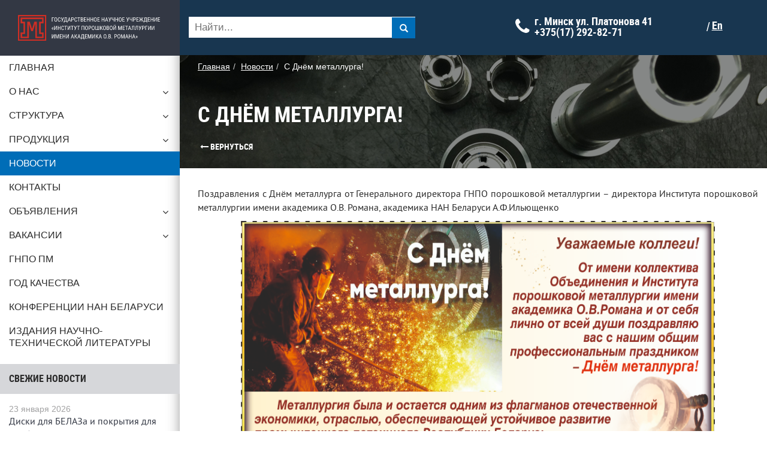

--- FILE ---
content_type: text/html
request_url: http://pminstitute.by/news/s-dnem-metallurga2/
body_size: 28752
content:
<!DOCTYPE html>
<html lang="ru">

<head>
    <meta http-equiv="content-type" content="text/html; charset=utf-8">
    <meta name="viewport" content="width=device-width, initial-scale=1, maximum-scale=1">
	<link rel="icon" href="https://pminstitute.by/favicon.ico" type="image/x-icon">
    <!-- Yandex.Metrika counter -->
    <script type="text/javascript">
        (function(m, e, t, r, i, k, a) {
            m[i] = m[i] || function() {
                (m[i].a = m[i].a || []).push(arguments)
            };
            m[i].l = 1 * new Date();
            k = e.createElement(t), a = e.getElementsByTagName(t)[0], k.async = 1, k.src = r, a.parentNode.insertBefore(k, a)
        })
        (window, document, "script", "https://mc.yandex.ru/metrika/tag.js", "ym");

        ym(73630456, "init", {
            clickmap: true,
            trackLinks: true,
            accurateTrackBounce: true,
            webvisor: true
        });
    </script>
    <!-- /Yandex.Metrika counter -->
        <link rel="stylesheet" type="text/css" href="/assets/62c20bc1/css/simple-sidebar.css" />
<link rel="stylesheet" type="text/css" href="/assets/c317a04a/js/demo.css" />
<link rel="stylesheet" type="text/css" href="/assets/61283b45/css/bootstrap.min.css" />
<link rel="stylesheet" type="text/css" href="/assets/af386e9c/simple-sidebar.css" />
<link rel="stylesheet" type="text/css" href="/assets/721c5e36/main.css" />
<link rel="stylesheet" type="text/css" href="/assets/af386e9c/style.css" />
<link rel="stylesheet" type="text/css" href="/assets/af386e9c/default_styles.css" />
<link rel="stylesheet" type="text/css" href="/assets/af386e9c/media.css" />
<link rel="stylesheet" type="text/css" href="/assets/af386e9c/font_and_tags.css" />
<link rel="stylesheet" type="text/css" href="/assets/5bff7d5/jui/css/base/jquery-ui.css" />
<script type="text/javascript" src="/assets/2fa8a684/jquery-1.11.1.js"></script>
<script type="text/javascript" src="/assets/62c20bc1/js/jquery.js"></script>
<script type="text/javascript" src="/assets/c317a04a/js/jquery.navgoco.min.js"></script>
<script type="text/javascript" src="/assets/18c3fa2/jquery-ui.min.js"></script>
<script type="text/javascript" src="/assets/61283b45/js/bootstrap.min.js"></script>
<script type="text/javascript" src="/assets/912b94e8/jquery.touchSwipe.js"></script>
<title></title>
    <meta name="keywords" content="" />
    <meta name="description" content="" />
</head>

<body class="cssAnimate smartwatch navigation-wide ct-menu-effect navbar-scrolled ct-menu-effect-activated">
    <!-- Yandex.Metrika counter (noscript) -->
    <noscript>
        <div><img src="https://mc.yandex.ru/watch/73630456" style="position:absolute; left:-9999px;" alt="" /></div>
    </noscript>
    <!-- /Yandex.Metrika counter (noscript) -->


    <div id="wrapper">

        <!-- Sidebar -->
        <div id="sidebar-wrapper">
                        <ul id="demo1" class="nav">
    <li class="bg_color"><a href="/"><img src="/images/logotip.svg" alt=""></a></li>
    <li ><a  href="/">Главная</a></li><li ><a  href="/main/">О нас</a><ul class="navi"><li ><a  href="/main/rukovodstvo/">Руководство</a></li><li ><a  href="/main/nauchnye-izdaniya/">Научные издания</a></li><li ><a  href="/main/nauchnye-shkoly/">Научные школы</a></li><li ><a  href="/main/dissertacionnyy-sovet/">Диссертационный совет</a><ul class="navi"><li ><a  href="/main/dissertacionnyy-sovet/obschie-svedeniya-po-sovetu/">Совет по защите диссертаций</a></li><li ><a  href="/main/dissertacionnyy-sovet/obyavleniya-po-zaschite-dissertaciy/">Объявления по защите диссертаций</a></li></ul></li><li ><a  href="/main/fotootchety/">Фотоотчеты</a></li><li ><a  href="/main/video/">Видео</a></li><li ><a  href="/main/aspirantura/">Аспирантура</a></li><li ><a  href="/main/izbranie-po-konkursu-nauchnyh-sotrudnikov/">Избрание по конкурсу научных сотрудников</a></li><li ><a  href="/main/fundamentalnye-issledovaniya/">Фундаментальные и прикладные исследования</a></li><li ><a  href="/main/proizvodstvo-opytnyh-partiy/">Производство опытных партий</a></li><li ><a  href="/main/dostizheniya/">Достижения</a></li><li ><a  href="/main/publikacii-smi/">Публикации в СМИ</a></li><li ><a  href="/main/nashi-nagrady/">Наши награды</a></li><li ><a  href="/main/istoriya-razvitiya-instituta/">История развития института</a></li><li ><a  href="/main/normativnye-dokumenty/">Нормативные документы</a><ul class="navi"><li ><a  href="/main/normativnye-dokumenty/protokol-zasedaniya-komissii-po-protivodeystviyu-korrupcii/">Протокол заседания комиссии по противодействию коррупции</a></li><li ><a  href="/main/normativnye-dokumenty/zasedaniya-komissii-po-protivodeystviyu-korrupcii/">Заседания комиссии по противодействию коррупции 2024</a></li><li ><a  href="/main/normativnye-dokumenty/zasedanie-komissii-po-protivodeystviyu-korrupcii/">Заседание комиссии по противодействию коррупции</a></li><li ><a  href="/main/normativnye-dokumenty/politika-v-oblasti-intellektualnoy-sobstvennosti/">Политика в области интеллектуальной собственности</a></li><li ><a  href="/main/normativnye-dokumenty/plan-raboty-komissii-po-protivodeystviyu-korrupcii-gosudarstvennogo-nauchnogo-uchrezhdeniya-institut-poroshkovoy-metallurgii-imeni-akademika-ov-romana-na-2025god/">План работы комиссии по противодействию коррупции  государственного научного учреждения «Институт порошковой металлургии имени а</a></li></ul></li></ul></li><li ><a  href="/structure/">Структура</a><ul class="navi"><li ><a  href="/structure/otdelenie-1/">Отделение машиностроительных материалов</a><ul class="navi"><li ><a  href="/structure/otdelenie-1/nil-11/">НИЛ композиционных порошковых материалов</a><ul class="navi"><li ><a  href="/structure/otdelenie-1/nil-11/oep/">Опытно — экспериментальное производство (ОЭП)</a></li></ul></li><li ><a  href="/structure/otdelenie-1/nil-12/">НИЛ фрикционных материалов</a></li><li ><a  href="/structure/otdelenie-1/nil-13/">НИЛ керамики</a></li><li ><a  href="/structure/otdelenie-1/nil-15/">НИЛ новых материалов и технологий</a></li><li ><a  href="/structure/otdelenie-1/nil-19/">НИЛ «Сверхтвердые и износостойкие материалы»</a></li></ul></li><li ><a  href="/structure/otdelenie-2/">Отделение пористых материалов</a><ul class="navi"><li ><a  href="/structure/otdelenie-2/nil-23/">НИЛ фильтрующих материалов</a></li><li ><a  href="/structure/otdelenie-2/nil-25/">НИЛ процессов и оборудования фильтрации и сепарации</a></li><li ><a  href="/structure/otdelenie-2/nil-27/">НИЛ капиллярно-пористых материалов</a></li></ul></li><li ><a  href="/structure/otdelenie-5/">Отделение инвестиций, маркетинга и научно-технической информации</a><ul class="navi"><li ><a  href="/structure/otdelenie-5/otdel-52/">Отдел    51."Координации и сопровождения научных и научно-технических программ"</a></li><li ><a  href="/structure/otdelenie-5/otdel-51/">Отдел    52."Научно-технической информации, международного сотрудничества и выставочной деятельности"</a></li></ul></li><li ><a  href="/structure/otdelenie-4/">Центр исследований и испытаний материалов</a></li><li ><a  href="/structure/otdelenie-4/">Отделение исследований и испытаний материалов</a></li><li ><a  href="/structure/ohp-svarka/">ОХП «Институт сварки и защитных покрытий»</a><ul class="navi"><li ><a  href="/structure/ohp-svarka/lab62/">Лаборатория вакуумных покрытий № 62</a><ul class="navi"><li ><a  href="/structure/ohp-svarka/lab62/sektor334/">Сектор по разработке оборудования вакуумных технологий</a></li><li ><a  href="/structure/ohp-svarka/lab62/funcpokr/">Участок по нанесению функциональных покрытий</a></li><li ><a  href="/structure/ohp-svarka/lab62/protpocr/">Участок по нанесению защитно-декоративных покрытий</a></li><li ><a  href="/structure/ohp-svarka/lab62/meddisk/">Участок по меднению основ фрикционных дисков</a></li></ul></li><li ><a  href="/structure/ohp-svarka/svarochnye-tehnologii-otdelenie-322/">Сварочные технологии отделение № 322</a><ul class="navi"><li ><a  href="/structure/ohp-svarka/svarochnye-tehnologii-otdelenie-322/sektor-fiziko-himicheskih-processov-svarki-i-svarochnyh-materialov/">Сектор физико-химических процессов сварки и сварочных материалов</a></li><li ><a  href="/structure/ohp-svarka/svarochnye-tehnologii-otdelenie-322/sektor-elektrofizicheskih-pokrytiy-otdela-322-ohp-iszp/">Сектор  электрофизических покрытий отдела 322 ОХП ИСЗП</a></li><li ><a  href="/structure/ohp-svarka/svarochnye-tehnologii-otdelenie-322/sektor-tehnologii-svarki-i-attestacii-personala/">Сектор технологии сварки и аттестации персонала</a></li></ul></li><li ><a  href="/structure/ohp-svarka/akkreditovannaya-kontrolno--ispytatelnaya-laboratoriya-tnpa-i-tr-ts/">Аккредитованная контрольно- испытательная лаборатория (тнпа и тр тс)</a></li><li ><a  href="/structure/ohp-svarka/otdel-61-tehnologiy-svarki-i-attestacii-personala/">Отдел №61 «Технологий сварки и аттестации персонала»</a><ul class="navi"><li ><a  href="/structure/ohp-svarka/otdel-61-tehnologiy-svarki-i-attestacii-personala/sektor-gazoplamennyh-pokrytiy/">Сектор газопламенных покрытий</a></li></ul></li></ul></li><li ><a  href="/structure/ohp-impuls/">ОХП «Научно-исследовательский институт импульсных процессов с опытным производством»</a><ul class="navi"><li ><a  href="/structure/ohp-impuls/nil-44/">Научно-исследовательская лаборатория композиционных материалов и обработки взрывом</a></li><li ><a  href="/structure/ohp-impuls/nil-46/">Научно-исследовательская лаборатория литых изделий</a></li></ul></li><li ><a  href="/structure/ohp-pribory/">ОХП "Научное приборостроение"</a></li></ul></li><li id="cat"><a  href="/produce/">Продукция</a><ul id="prod" class="navi"><li><a href="/produce/con/">Конструкционные, триботехнические и специальные материалы, изделия из них</a></li><li><a href="/produce/metal/">Материалы и изделия для электротехники и радиоэлектроники, техническая керамика.</a></li><li><a href="/produce/materialy/">Материалы и технологии нанесения функциональных покрытий</a></li><li><a href="/produce/svarka/">Сварочные материалы, технологии, оборудование</a></li><li><a href="/produce/instrument/">Инструмент на основе сверхтвердых материалов, природных и искусственных алмазов</a></li><li><a href="/produce/poristye/">Пористые фильтрующие и капиллярно-пористые материалы, изделия на их основе</a></li><li><a href="/produce/tehnologe/">Материалы и технологии производства имплантатов</a></li><li><a href="/produce/priborostroenie/">Продукция ОХП "Научное приборостроение"</a></li><li><a href="/produce/keramicheskie-materialy-funkcionalnogo-naznacheniya/">Керамические материалы функционального назначения</a></li></ul></li><li class="open "><a class="current " href="/news/">Новости</a></li><li ><a  href="/contacts/">Контакты</a></li><li ><a  href="/obyavleniya/">Объявления</a><ul class="navi"><li ><a  href="/obyavleniya/organizaciya-realizuet/">Организация реализует</a></li><li ><a  href="/obyavleniya/informaciya-dlya-nauchnyh-sotrudnikov/">Информация для научных сотрудников</a></li></ul></li><li ><a  href="/rabota/">Вакансии</a><ul class="navi"><li ><a  href="/rabota/">Приглашаем на работу</a></li><li ><a  href="/trebuemye-kompetencii-sotrudnikov/">Требования к потенциальным соискателям</a></li></ul></li><li ><a  href="http://gnpopm.pminstitute.by">ГНПО ПМ</a></li><li ><a  href="/2024/">ГОД КАЧЕСТВА</a></li><li ><a  href="/konferencii-nan-rb/">Конференции НАН Беларуси</a></li><li ><a  href="/izdaniya-nauchno-tehnicheskoy-literatury/">Издания научно-технической литературы</a></li></ul>
<script type="text/javascript">
    var arr = ["\/produce\/con\/","\/produce\/metal\/","\/produce\/materialy\/","\/produce\/svarka\/","\/produce\/instrument\/","\/produce\/poristye\/","\/produce\/tehnologe\/","\/produce\/priborostroenie\/","\/produce\/keramicheskie-materialy-funkcionalnogo-naznacheniya\/"];
 
      for (val of arr) {
       
        if(window.location.pathname == val){
             $('#cat').addClass("open");
             $('#cat a').removeClass("current");
             $('#prod li a[href="'+val+'"]').addClass("current");
        } 
        
    }
    if(window.location.pathname == "/news/"){
         $('a[href="/news/"]').addClass("current");
    }
    if(window.location.pathname == "/produce/"){
         $('a[href="/produce/"]').addClass("current");
    }
</script>

            <span class="menu_last_news">Свежие новости </span>
            <div class="menu_news">
                <div class="item">
                <div class="date">23 января 2026</div>
                <div class="title"><a href="/news/diski-dlya-belaza-i-pokrytiya-dlya-kombaynov-gde-ispolzuyut-razrabotki-instituta-poroshkovoy-metallurgii/"><div class="link_news">Диски для БЕЛАЗа и покрытия для комбайнов: где используют разработки Института порошковой металлургии</div></a></div>
            </div><div class="item">
                <div class="date">23 января 2026</div>
                <div class="title"><a href="/news/luchshie-iz-top-10-nan-belarusi-nauchili-telefony-ne-peregrevatsya-a-kombayny---rabotat-bez-ostanovki/"><div class="link_news">Лучшие из  ТОП-10 НАН Беларуси научили телефоны не перегреваться, а  комбайны - работать без остановки</div></a></div>
            </div>
                <a class="all_news" href="/news">Все новости<i class="fa fa-long-arrow-right" aria-hidden="true"></i></a>
            </div>

        </div>
        <!-- /#sidebar-wrapper -->
        <div id="page-content-wrapper">
            <div class="container-fluid">
                <div class="row">
                    <div class="minusmar">
                        <div class="header">
                            <div class="row">
                                <div class="col-md-5 col-sm-6 col-xs-6">
                                    <div class="search">
                                        <a href="#menu-toggle" class="btn btn-default hidden-md hidden-sm hidden-lg" id="menu-toggle">
                                            <span class="link_text">МЕНЮ</span>
                                            <span class="icon-bar mgt"></span>
                                            <span class="icon-bar"></span>
                                            <span class="icon-bar"></span>
                                        </a>
                                        <form id="searchsubmit" action="/produce/search/" method="get"><input id="searchstring" rel="url" placeholder="Найти..." class="search-input" type="text" value="" name="term" /><button class="btn btn-default"><span class="glyphicon glyphicon-search pull-right"></span></button></form>                                    </div>
                                </div>

                                <div class="col-md-5 hidden-sm hidden-xs ">
                                                                            <span class="phones">
                                            <b>
                                                <span class="fa fa-phone"></span>
                                                <span   class='phone'> г. Минск ул. Платонова 41</span><span   class='phone'> +375(17) 292-82-71</span>                                            </b>
                                        </span>
                                    
                                </div>
                                <div class="col-md-2 col-sm-2">
                                                                            <div class="language">
                                        <a class="lang" href="index.php/?lang=en"> En</a> <span>/</span> <!--<a class="lang" href="index.php/?lang=de">De </a>-->                                        <a id="hidden_search" class="hidden-md hidden-lg visable-xs" href="#"><i class="fa fa-search hidden-md hidden-lg" aria-hidden="true"></i></a>


                                        </div>

                                </div>
                                <div class="hidden_search">
                                    <form id="searchsubmit" action="/produce/search/" method="get"><input id="searchstring_hid" rel="url" placeholder="Найти..." class="search-input" type="text" value="" name="term" /></form>                                </div>
                            </div>



                        </div>
                    </div>
                </div>
            </div>

            <!-- Page Content -->


            <!-- /#page-content-wrapper -->


            <!-- /#wrapper -->

            <div id="tog">
                <script>
                    $("#menu-toggle").click(function(e) {
                        e.preventDefault();
                        $("#wrapper").toggleClass("toggled");
                        $("body").toggleClass("over");
                    });
                </script>
                <script type="text/javascript">
                    $(function() {

                        $("#sidebar-wrapper").swipe({
                            swipeLeft: function(event, direction, distance, duration, fingerCount, fingerData) {
                                if (direction == "left") {
                                    $("#wrapper").removeClass("toggled");
                                }
                            },

                        });

                    });


                    $("#tog").on('click', function() {

                        $("#wrapper").removeClass("toggled");

                    });

                    $("#hidden_search").on('click', function() {
                        if ($(".hidden_search").css("display") == "block") {
                            $(".hidden_search").css("display", "none");

                        } else {
                            $(".hidden_search").css("display", "block");
                        }
                    });
                </script>
    <div class="head_bg">
	 
	            <div class="col-md-12">
	                <ol class="breadcrumb">
<li><a href="/">Главная</a></li><li><a href="/news/">Новости</a></li><li><span>С Днём металлурга!</span></li></ol>	                <div class="col-md-9 col-sm-9 col-xs-12"><h1>С Днём металлурга!</h1></div>	            </div>
	       
    </div>
    
<div class="container mg0 col-md-12">
<div class="info">
                    <div class="pull-left">
                        <a class="btn btn-default news_link_back" href="/news/"><span class="fa fa-long-arrow-left"></span> Вернуться</a>                    </div>
                   <!--  <div class="date pull-right">
                                            </div> -->
                </div>
                </div>
<div class="container mg0 col-md-12">

<!--     <div class="one-news row">
        <div class="col-md-8 col-lg-8"> -->
           <!--  <h1></h1> -->

            <!--  <div class="row"> -->
                
           <!--  -->
                <div class=" text">
                    <p>Поздравления с Днём металлурга от Генерального директора ГНПО порошковой металлургии – директора Института порошковой металлургии имени академика О.В. Романа, академика НАН Беларуси                                                А.Ф.Ильющенко </p><p style="text-align: center;"><img src="/data/media/images/669a2bbb114ce.jpg" rel="width: 791px; height: 518.022px;" style="width: 791px; height: 518.022px;"></p><p style="text-align: center;"><br></p>                </div>
            <!-- </div> -->
        <!-- </div> -->

        <!-- <div class="col-md-4 col-lg-4 side-bar"> -->
            <!-- <div class="col-md-12 widget">
                <div class="title row">
                    <div class="caption cat-categories">Виджет</div>
                </div>
                <div class="body">
                    <p>
                        Что-нибудь
                    </p>
                </div>
            </div> -->
   <!--      </div>
    </div> -->
</div>


        <footer>
   
            <div class="row flex-center">
                <div class="col-xs-12 col-md-6 t logo flex-center">
                    <a href="/"></a>
                    <div>© Институт порошковой металлургии имени академика О.В. Романа, 2026<br>Все права защищены</div>
                </div>
                <div class="col-xs-12 col-md-6 text-right host flex-center">
                
                    <div class="iwl_link"><a href="http://ideaweblab.com/" target="_blank" style="color: white">Разработка и продвижение</a><br>
                        <a href="http://ideahost.by/" target="_blank" style="color: white">Хостинг</a></div>
                    <a href="http://iwl.by" class="iwl" target="_blank"><img class="" src="/images/iwl.png">IWL</a>
                </div>
            </div>
       
            </div>

        <!-- <div id="toTop">
            <i class="fa fa-arrow-circle-up"  aria-hidden="true"></i>
        </div> -->
        
		<p align="center"><a href="https://president.gov.by/ru" target = "_blank"><img src="/data/media/images/president.gif" width="140" 
   height="66" alt="Официальный сайт Президента Республики Беларусь"></a>
		<a href="http://www.government.by/ru/" target = "_blank"><img src="/data/media/images/government.gif" width="140" 
   height="66" alt="Совет Министров Республики Беларусь"></a>
		<a href="https://sov.minsk.gov.by/" target = "_blank"><img src="/data/media/images/srgm.png" width="140" 
   height="66" alt="Администрация Советского района г.Минска"></a>
		<a href="https://nasb.gov.by/rus/about/glavnaya/" target = "_blank"><img src="/data/media/images/nan.png" width="140" 
   height="66" alt="Национальня академия наук Беларуси"></a></p>
   
					
    </footer>
    </div>
    
</div>
<script type="text/javascript" src="/assets/5bff7d5/jui/js/jquery-ui.min.js"></script>
<script type="text/javascript">
/*<![CDATA[*/
jQuery(function($) {

    $(".glyphicon-search").on('click', function ()
    {
        $("#searchsubmit").submit();
    });
    

  $(document).ready(function() {
    $("#demo1").navgoco({accordion: true});
});
      

        

    
jQuery('#searchstring').autocomplete({'minLength':'3','select':function(event, ui)
                                        {
                                             window.location = "http://pminstitute.by"+ui.item.url;
                                        },'source':'/produce/search/'}).data( "ui-autocomplete" )._renderItem = function( ul, item )
                                    {
                                        var words=this.term.split(" ");
                                        var length=words.length;
                                        for (var i=0;i<words.length;i++)
                                        {
                                            if (words[i]!="")
                                            {
                                                item.label=item.label.replace(new RegExp("("+words[i]+")","gi"),"<strong>$1</strong>");
                                            }
                                        }
                                        return $( "<li>" )
                                        .data( "item.autocomplete", item )
                                        .append( "<a href=\""+item.url+"\"><img src=\"/"+item.src+"\">" + item.label +  "</a>")
                                        .appendTo( ul );
                                    };
jQuery('#searchstring_hid').autocomplete({'minLength':'3','select':function(event, ui)
                                        {
                                             window.location = "http://pminstitute.by"+ui.item.url;
                                        },'source':'/produce/search/'}).data( "ui-autocomplete" )._renderItem = function( ul, item )
                                    {
                                        var words=this.term.split(" ");
                                        var length=words.length;
                                        for (var i=0;i<words.length;i++)
                                        {
                                            if (words[i]!="")
                                            {
                                                item.label=item.label.replace(new RegExp("("+words[i]+")","gi"),"<strong>$1</strong>");
                                            }
                                        }
                                        return $( "<li>" )
                                        .data( "item.autocomplete", item )
                                        .append( "<a href=\""+item.url+"\"><img src=\"/"+item.src+"\">" + item.label +  "</a>")
                                        .appendTo( ul );
                                    };

                        $(window).scroll(function() {
                            if($(this).scrollTop() != 0)
                            {
                                $("#toTop").fadeIn();
                            }
                            else
                            {
                                $("#toTop").fadeOut();
                            }
                        });

                        $("#toTop").click(function(){
                            $("body,html").animate({scrollTop:0},800);
                      
                  
                        });
            
});
/*]]>*/
</script>
</body>
</html>


--- FILE ---
content_type: text/css
request_url: http://pminstitute.by/assets/721c5e36/main.css
body_size: 21454
content:
@font-face {
     font-family: 'PTSansRegular';
    src: url('/fonts/PT-Sans/pts55f.eot');
    src: url('/fonts/PT-Sans/pts55f.eot?#iefix') format('embedded-opentype'),
         url('/fonts/PT-Sans/pts55f.woff') format('woff'),
         url('/fonts/PT-Sans/pts55f.ttf') format('truetype');
    font-weight: normal;
    font-style: normal;

}
@font-face {
    font-family: 'OpenSansItalic';
    src: url('/fonts/osans/opensans-italic.eot');
    src: url('/fonts/osans/opensans-italic.eot?#iefix') format('embedded-opentype'),
         url('/fonts/osans/opensans-italic.woff') format('woff'),
         url('/fonts/osans/opensans-italic.ttf') format('truetype');
    font-weight: normal;
}

@font-face {
    font-family: 'robotobold';
    src: url('/fonts/RobotoCond/robotocondensed-bold.eot');
    src: url('/fonts/RobotoCond/robotocondensed-bold.eot?#iefix') format('embedded-opentype'),
         url('/fonts/RobotoCond/robotocondensed-bold.woff') format('woff'),
         url('/fonts/RobotoCond/robotocondensed-bold.ttf') format('truetype');
    font-weight: normal;
    font-style: normal;
}
@font-face {
    font-family: 'PTSansBold';
    src: url('/fonts/PT-Sans/pts75f.eot');
    src: url('/fonts/PT-Sans/pts75f.eot?#iefix') format('embedded-opentype'),
         url('/fonts/PT-Sans/pts75f.woff') format('woff'),
         url('/fonts/PT-Sans/pts75f.ttf') format('truetype');
    font-weight: normal;
    font-style: normal;
}
body {
	font-family: 'OpenSansRegular';
	font-size: 17px;
	line-height: 23px;
    color: #2b2b2b;
	 
}
img {
  max-width: 100%;
}
	h1 {
		 font-family: 'robotobold';
		font-size: 36px; 
		line-height: 38px;
	}
	h2 {
		font-family: 'robotobold';
          color: #005b99;
	}
	h3 {
		/*font-family: 'OpenSansBoldItalic';*/
      font-family: 'PTSansBold';
		font-size: 30px; line-height: 36px;
	}
	h4 {
		font-family: 'OpenSansBoldItalic';
		font-size: 23px; line-height: 30px
	}
	h5 {
		font-size: 17px; line-height: 23px;
	}
	h6 {
		font-size: 13px; line-height: 18px;
	}
	p {
      font-family: 'PTSansRegular';
		    font-size: 16px;
    line-height: 23px;
	}
    a {
        color: #2b2b2b;
    }
    a:hover {
        text-decoration: none;
    }
    .nav>li>a:focus {
    text-decoration: none;
    background-color: #343945;
    color: #fff;
}
small{
     font-family: 'PTSansRegular';
}
    .nav .open>a, .nav .open>a:focus, .nav .open>a:hover {
    background-color: #343945;
    color: #fff;
    border-color: #337ab7;
        text-decoration: none;
}
.nav>li>a:hover {
    text-decoration: none;
    background-color: #343945;
    color: #fff;
}
.nav>li>a:focus {
       background: rgba(0,0,0,0);
    color: #2b2b2b;
}
.nav .open>a, .nav .open>a:focus {
    background-color: rgba(0,0,0,0);
    color: #2b2b2b;
    border: none;
    text-decoration: none;
}
.nav .open>a:hover {
     background-color: #343945;
    color: #fff;
    border-color: #337ab7;
        text-decoration: none;
}
.navi a:hover {
    color: #fff;
    background-color: #343945;
}
.categori b,strong {
  font-family: "robotobold";
}
b,strong {
  font-family: "PTsansBold";
  font-size: 18px;
  line-height: 30px;
}
/*.nav li:hover a {
   
     background-color: #343945;
    color: #fff;
   
}
.navi li:hover a {
   
     background-color: #343945;
    color: #fff;
   
}
.nav li:focus a {
   
     background: rgba(0,0,0,0);
   color: #343945;
 
}
   
}
.navi li:focus a {
   
     background-color: #343945;
    color: #fff;
   
}*/

.header {
    background-color: #183650;
            height: 59px;
}
.nopad {
    padding: 0;
}
.nopad .container-fluid .row .col-lg-12 {
    padding: 0;
}
li {
    list-style: none;
}
.nav .open > a.current  {
    background-color: #006db7;
    color: #fff;
    
}
a.current  {
    background-color: #006db7;
    color: #fff;
    
}
.nav .navi .navi .open > a.current  {
    background-color: #006db7;
    color: #fff;
    
}
.arrow {
        position: relative;
    bottom: 42px;
    float: right;
}

.nav li a {
    position: relative;
    display: block;
    padding: 10px 15px;
}
.nav>li>a>img {
    max-width: 225px;
}
ul {
    padding: 0;
}
.bg_color img {
    /* padding: 10px 15px; */
    max-width: 225px;
}
.bg_color {
    background-color: #333844;
}


.phones .fa {
        font-size: 30px;
    line-height: 20px;
    float: left;
        margin: 8px;
}
span.phone {
    display: block;
}

#searchsubmit button.btn.btn-default {
    border-radius: 0px;
    background-color: #006db7;
    color: #fff;
    border: none;
    padding: 10px 12px 11px 13px;
    margin-left: -39px;


}
input#searchstring {
    border: none;
    height: 35px;
    margin-top: 12px;
        width: 100%;
        padding-left: 10px;
}
a.lang {
color: #fff;
    display: block;
    /*margin-top: 18px;*/
    font-size: 18px;
    line-height: 18px;
    text-decoration: underline;
    float: right;
    font-family: 'robotobold';
}
a.lang:hover {
    text-decoration: none;
}
span.icon-bar {
    border: 1px solid #fff;
    display: block;
    margin-bottom: 3px;
    width: 15px;
}
a#menu-toggle {
    background-color: #006db7;
    color: #fff;
    border-radius: 0;
    border: none;
}
span.mgt {
    margin-top: 4px;
}
.link_text {
    float: right;
    padding-left: 20px; 
}
a.lang_img {
    float: right;
    display: block;
     
    margin-top: 14px;
}
.language {
    display: block;
    max-width: 77px;
    margin-top: 18px;
}
.lang {
  padding: 0px 3px;
}
#sidebar-wrapper {
    box-shadow: inset -45px 49px 23px -48px rgba(0,0,0,0.5);
    
}
#wrapper.toggled {
  padding-left: 0px;
  }
  .header {
    position: fixed;
    width: 100%;
        padding-right: 300px;
    z-index: 1000;
        top: 0;
}
.bg_header {
    background: url('/images/head-bg.jpg') no-repeat center center;
    min-height: 430px;
        background-size: cover;

    margin-top: 92px;
	position: relative;
}
.bg_header > img {
	position: absolute;
	bottom: 10px;
	right: 10px;
	height : 20%;
	width: auto;
}
@media screen and (max-width: 1100px) { 
    .bg_header > img {
	position: absolute;
	bottom: 10px;
	right: 10px;
	height : 10%;
	width: auto;
	}
}
@media screen and (max-width: 990px) { 
    .bg_header > img {
	position: absolute;
	bottom: 10px;
	right: 10px;
	height : 5%;
	width: auto;
	}
}
@media screen and (max-width: 750px) { 
    .bg_header > img {
	position: absolute;
	bottom: 10px;
	right: 10px;
	height : 15%;
	width: auto;
	}
}
.desc {
        padding: 106px 0 0 106px;
    color: #fff;
        max-width: 952px
}
.desc img {
    /* float: left; */
    /*padding-right: 30px;*/
    width: 220px;
}
.desc p {
    color: #fff;
    font-style: 18px;
    line-height: 24px;
     font-family: 'PTSansRegular';
}
.desc h1 {
    text-transform: uppercase;
    margin-top: 0;
    padding-bottom: 50px;
}
.bg_news {
    background: url('/images/back-1.jpg') no-repeat center center;
       min-height: 265px;
    background-size: cover;
    margin: -15px 0 0 0;
}
.last-news {
    padding-left: 15px;
}
.bg_news h2 {
    margin: 0;
       padding: 38px 30px 20px;
}
.date {
    color: #a2a2a3;
    font-size: 14px;
    line-height: 20px;
}
.title a p {
    color: #343945;
    font-size: 16px;
    line-height: 22px;
}
h4.title {
    height: 65px;
    overflow: hidden;
}
.title a {
    color: #343945;
    font-size: 14px;
    font-family: "PTsansRegular";
    line-height: 18px;
}
.title a p:hover {
    color: #005b99;
}
.one-news {
    margin-right: 8%;
}
.all_news {
    font-size: 14px;
    line-height: 24px;
    font-family: 'robotobold';
    color: #006db7;
    margin-left: 30px;
    text-transform: uppercase;
}
.all_news:hover {
    color: #005b99;
}
.all_news i {
    position: relative;
    top: 2px;
    left: 6px;
}
.texts {
 column-count: 2;
 padding: 0 30px;
     margin-bottom: 85px;
}
.today h2 {
        margin-top: 85px;
    padding: 0 30px;
}
.link {
        font-size: 14px;
    line-height: 24px;
    font-family: 'robotobold';
    color: #006db7;
    text-transform: uppercase;
    
}
.list-view .item:last-child {
    margin-bottom: 30px;
}
.list-view .item {
    margin-top: 30px;
}
.head_bg {
        margin-top: 92px;
    }
    a.black-link {
    font-size: 24px;
    line-height: 30px;
    font-family: "robotobold";
    color: #006db7;
}
a.black-link:hover {
  color: #006db7;
}
.mg0 {
  margin: 0px;
}
.link i {
    position: relative;
    top: 2px;
    left: 6px;
}
@font-face {
      font-family: 'metallurg';
      src: url('/font/metallurg.eot?2971180');
      src: url('/font/metallurg.eot?2971180#iefix') format('embedded-opentype'),
           url('/font/metallurg.woff?2971180') format('woff'),
           url('/font/metallurg.ttf?2971180') format('truetype'),
           url('/font/metallurg.svg?2971180#metallurg') format('svg');
      font-weight: normal;
      font-style: normal;
    }
     
     
    .demo-icon
    {
      font-family: "metallurg";
      font-style: normal;
      font-weight: normal;
      speak: none;
     
      display: inline-block;
      text-decoration: inherit;
      width: 1em;
      margin-right: .2em;
      text-align: center;
      /* opacity: .8; */
     
      /* For safety - reset parent styles, that can break glyph codes*/
      font-variant: normal;
      text-transform: none;
     
      /* fix buttons height, for twitter bootstrap */
      line-height: 1em;
     
      /* Animation center compensation - margins should be symmetric */
      /* remove if not needed */
      margin-left: .2em;
     
      /* You can be more comfortable with increased icons size */
      /* font-size: 120%; */
     
      /* Font smoothing. That was taken from TWBS */
      -webkit-font-smoothing: antialiased;
      -moz-osx-font-smoothing: grayscale;
     
      /* Uncomment for 3D effect */
      /* text-shadow: 1px 1px 1px rgba(127, 127, 127, 0.3); */
    }
 .bg_product div a {
    display: block;
    /* margin-top: 30px; */
    font-size: 16px;
    padding-left: 108px;
    line-height: 24px;
    font-family: 'robotobold';
}
.in_block {
  display: inline;
}
.demo-icon {
    color: #f00;
    font-size: 60px;
    margin: 5px 30px 60px 30px;
    float: left;
    position: absolute;
    z-index: 999;
    float: left;
}
.bg_product div a:hover {
    color: #005b99;
}
.img {
    max-width: 100%;
}
.bg_product h2 {
    margin-left: 30px;
        margin-top: 85px;
            margin-bottom: 40px;
}
.structur table {
    width: 100%;
}
.structur table {
    width: 100%;
}
.structur .link {
      position: relative;
    top: 15px;
}
.number_in {
    font-size: 48px;
    font-family: 'robotobold';
    margin-bottom: 15px;
    line-height: 30px;
    color: #d20d02;
    display: block;
}
.num_in p {
    font-size: 16px;
    line-height: 20px;
    font-family: 'PTSansRegular';
    text-transform: uppercase;
        max-width: 100px;
}
.num_in:last-child {
    margin-bottom: 40px;
}
.num_in {
    margin-top: 40px;
        min-height: 120px;
}
.product_list {
    padding-bottom: 15px;
}
.bg_product {
   
    background: url('/images/back-1.jpg') no-repeat center center;
     background-size: cover;
}

.structur .p30 {
    margin-top: 50px;
    margin-bottom: 50px;
}
footer {
  margin-top: 0px;
  /*padding-top: 5px;*/
  /*padding-bottom: 5px;*/
  background-color: #fff; }
  /* line 1474, default_styles.scss */
  footer img {
    width: 25px;
    max-height: 60px;
    height: auto; }
  /* line 1479, default_styles.scss */
  footer .logo {
    display: flex;
    align-items: center; }
    /* line 1482, default_styles.scss */
    footer .logo > * {
      display: inline-block; }
    /* line 1485, default_styles.scss */
    footer .logo div {
      padding-left: 15px; }
  /* line 1489, default_styles.scss */
  footer .host {
    display: flex;
    align-items: center;
    justify-content: flex-end; }
    /* line 1493, default_styles.scss */
    footer .host > * {
      display: inline-block; }
    /* line 1496, default_styles.scss */
  footer .host img {
      margin-left: 10px;
      margin-right: 10px; }
  .iwl {
    color: #fff;
  font-size: 17px;
  }
  .iwl:hover {
    text-decoration: none;
  }
 .logo, .host {
    background-color: #183650;
    color: #fff;
        font-size: 12px;
            line-height: 18px;
  }
  .bg_product > div:last-child {
    margin-bottom: 80px;
}
.bg {
    background: url("/images/bg_people.png") no-repeat 25% center;
    min-height: 702px;
    max-width: 100%;
    padding: 0;
    background-size: cover;
}


#demo1 li a span:before {
    float: right;
    content: "\f107";
}

#demo1 .open > a span:before {
    float: right;
    content: "\f106";
}
a {
    text-decoration: none;
}
.fa-angle-down {
        float: right;
    /*position: relative;*/
    /*top: 3px;*/
        display: block;
    width: 30px;
    height: 30px;
    padding: 4px;
    text-align: left;
}
.navi li a {
    padding-left: 25px;
}
.navi .navi li a {
    padding-left: 40px;
}
.navi a:focus {
    text-decoration: none;
    }
    #page-content-wrapper {
        padding: 0;
    }
    .container-fluid > .row {
        margin: 0;
    }
    .minusmar {
       margin: 0 -15px 0 -15px;
}
.bg_product .row {
    margin: 0;
}
.link_pro {
    padding-bottom: 20px;
}


.row {
    margin: 0;
}
.logo, .host {
    padding: 15px 10px;
}
.p30 {
    padding-left: 30px;
}
.bg_product div {
    min-height: 160px;
}
.head_bg {
    background: url('/images/head-bg.jpg') no-repeat center center;
        background-size: cover;
            min-height: 175px;
            position: relative;
                overflow: hidden;
}
.breadcrumb {
    background: none;
    color: #fff;
    font-size: 14px;
    line-height: 18px;
    padding-top: 10px;
    margin-top: 0px;
        /*margin-left: 20px;*/
}
.info {
    position: relative;
    bottom: 52px;
    left: 7px;
    width: 0;
}
.text {
    padding-left: 15px;
    }
.breadcrumb a{
    background: none;
    color: #fff;

    text-decoration: underline;
}
.breadcrumb a:hover {
    background: none;
    color: #fff;
    text-decoration: none;
}
.news_link_back {
    border: none;
    background: none;
    text-transform: uppercase;
    color: #fff;
    font-family: "robotobold";
}
.news_link_back:hover {
    border: none;
    background: none;
    color: #fff;
    text-decoration: underline;
}
.head_bg h1 {
    color: #fff;
    padding-bottom: 40px;
    /*margin-left: 20px;*/
    margin-bottom: 0;
    margin-bottom: 30px;
    margin-top: 25px;
    text-transform: uppercase;
}
.panel-group .panel {
    margin-bottom: 0;
    border-radius: 0;
}
.categories {
    padding: 15px 30px 40px 0px;
        border-bottom: 1px solid #343945;
}
.categories_text {
    margin-bottom: 40px;
        padding-left: 30px;
    padding-right: 30px;
}
.panel-default>.panel-heading {
    background: none;
    }
    .panel-default>.panel-heading h4 {
    font-family: "robotobold";
    font-size: 16px;
    line-height: 24px;
}

 .panel-default>.panel-heading h4 a:hover {
  color: #006db7;
}
.text-content table {
    margin: 0;
    width: 100%;
}
.text-content {
    margin-bottom: 50px;
}
.panel-title i.fa.fa-angle-down {
    font-size: 26px;
    font-weight: 900;
    line-height: 24px;
}
.panel-title a:first-child {
    float: left;
    position: absolute;
    /* bottom: 3px; */
    left: 15px;
}


.panel-title  a  i:before {
    content: "\f106";
}
.panel-title .collapsed  i:before {
    content: "\f107";
}
.panel-default {
    border: none;
    border-top: 1px solid #d1d4dc;
}
.panel-default>.panel-heading+.panel-collapse>.panel-body {
    border: none;
}
.panel.panel-default:last-child {
    border-bottom: 1px solid #d1d4dc;
}
.hidden_search {
    display: none;
    position: absolute;
    width: 100%;
}
.link_all_news {
        padding-bottom: 30px;
    padding-top: 25px;
}
.one-news {
    margin-right: 8%;
    min-height: 120px;
    padding: 10px 15px;
}
.link_pro a {
    font-family: "PTsansRegular";
    text-transform: uppercase;
    font-size: 14px;
    line-height: 18px;
    text-transform: uppercase;
}
@media (max-width: 768px) {
  .desc {
    padding: 80px 0 0 10px;
    color: #fff;
    max-width: 952px;
        padding-bottom: 55px;
}
.head_bg {
      margin-top: 40px;
}
#sidebar-wrapper {
        top: 40px;
}
.texts {
    column-count: 1;
    }
.desc img {
    float: none;
    }
.search form {
 display: none;
}

.search .btn {
    position: relative;
    left: -15px;
    padding: 10px 12px;
    }
    .header {
      height: 40px;
    }
    .language {
    max-width: none;
  }
  a.lang_img {
    margin-top: 8px;
  }
  
  .fa-search {
    border-radius: 0px;
    background-color: #006db7;
    color: #fff;
    border: none;
    padding: 10px 12px 11px 13px;
  }
a#hidden_search {
    float: right;
    margin-right: 15px;
}


.hidden_search .open_search {
    display: block;
}
.hidden_search {
    display: none;
    position: absolute;
    width: 100%;
    top: 40px;
}
input#searchstring_hid {
    height: 40px;
    padding-left: 15px;
    border: none;
    width: 100%;
}
  }
@media (max-width: 440px) {
  footer .host {
    display: flex;
    align-items: center;
    text-align: left;

    justify-content: flex-start;
    padding-left: 15px;
}
}
.description-block a:hover {
    color: #006db7;
}
.description-block a {
    margin: 5px 0;
    display: block;
        /*text-transform: uppercase;*/
}
.one-product.view-row.row.border-bottom {
    margin: 10px 0px;
}
.menu_news {
    padding: 0 15px;
    min-height: 200px;
}
span.menu_last_news {
    display: block;
    padding: 15px;
    font-size: 16px;
    background-color: #d6d7da;
    line-height: 20px;
    margin-top: 15px;
    font-family: "robotobold";
        text-transform: uppercase;
}
.menu_news .item {
    margin-top: 15px;
}
.menu_news .all_news {
    margin: 0;
    display: block;
    margin-top: 15px;
}
#wrapper {
    padding-left: 300px;
}
#sidebar-wrapper {
    width: 300px;
}
@media (max-width: 768px) {
.header {
      padding-right: 0px;
}
#sidebar-wrapper {
    width: 0px;
}
#wrapper {
    padding-left: 0px;
}
.one-product.view-row.row.border-bottom {
    margin: 20px 0px;
}
h1 {
    font-family: 'robotobold';
    font-size: 24px;
    line-height: 30px;
}
.breadcrumb {
  display: none;
}
.head_bg h1 {
      padding-top: 15px;
}
    .language {
        display: block;

         margin-top: 0px;
    }
}
.categori {
    padding: 0 30px;
    }
    .link_div {
    max-height: 70px;
    overflow: hidden;
    font-size: 16px;
    line-height: 22px;
}
.link_news:hover {
  color: #006db7;
}
.con_size h2{
  font-size: 24px;
  line-height: 30px;
}
span.phones {
    color: #fff;
    font-family: 'robotobold';
       display: block;
    line-height: 18px;
    margin-top: 11px;
        min-width: 250px;
        float: right;
}
.phones b {
   font-family: 'robotobold';

    line-height: 18px;
    margin-top: 11px;
}


#wrapper.toggled #sidebar-wrapper {
    width: 300px;
}
#prod li a {
    font-size: 16px;
    line-height: 16px;
}
.caption h2 {
      font-size: 24px;
    line-height: 30px;
}
#feedback-form label {
    font-size: 13px;
    line-height: 37px;
    font-family: "PTsansRegular";
    text-transform: uppercase;
}
.btn-primary {
    background-color: #006db7;
  }
  .captcha input {
    width: 200px;
}
.captch * {
    float: left;
}
.captcha-refresh {
    position: absolute;
     width: 0px; 
    margin-top: 7px;
    left: 89px;
     margin-left: 0px; 
    font-size: 23px;
}
.captcha-refresh span {
    display: block;
}
@media (max-width: 767px) {
  a.black-link {
    font-size: 17px;
    line-height: 26px;
    font-family: "robotobold";
    color: #006db7;
}
 h2 {
    font-size: 22px;
}
.text {
    padding-left: 0px;
}
}
.over {
    overflow-y: hidden;
}
#sidebar-wrapper {
  background: #fff;
}
.page {
  padding: 30px;
}
.bg_footer {
  font-size: 12px;
}
#wrapper > .container-fluid {
    padding: 0;
}
.p30 {
  padding: 30px; 
      margin: 20px 0px;
}
.product_list a {
  text-transform: uppercase;
}
.texts a {
    text-transform: uppercase;
    font-size: 14px;
    line-height: 24px;
    font-family: 'robotobold';
    color: #006db7;
}
.block a {
    text-transform: uppercase;
    font-size: 14px;
    line-height: 24px;
    font-family: 'robotobold';
    color: #006db7;
}
.texts a:after {
    content: "\2192";
    padding-left: 5px;
}
.block a:after {
    content: "\2192";
    padding-left: 5px;
}
table {
    width: 100%;
}
table img {
    max-width: 100%;
    max-height: 100%;
    padding-right: 5px;
}
.text_contacts {
    padding: 30px;
}
.blue_links a{
    color: #006db7;
}
.blue_links a:hover {
    color: #183650;
}
.navi li:nth-child(2n) {
    background-color: #f2f2f2;
}
#demo1 > li > a {
    text-transform: uppercase;
    font-size: 16px;
    line-height: 20px;
}
.link_news {
       font-size: 16px;
    line-height: 22px;
}
.link_div {
       font-size: 16px;
    line-height: 22px;
}
.header .row {
    padding-top: 16px;
    }
    .header {
    background-color: #183650;
    height: 92px;
}
.nav>li>a>img {
    max-width: 270px;
    padding: 15px;
}
@media (max-width: 767px) {
  .header {
    height: 40px;
}
a.lang {
    margin-top: 11px;
    }
.header .row {
  padding: 0;
}
.bg_header {
    margin-top: 40px;
}
    .language span {
        float: right;
        color: #fff;
        margin-top: 10px;
        font-size: 20px;
    }
}
ul#ui-id-1 {
    z-index: 9999;
}
.search_list a {
    color: #006db7;
}
.search_list a:hover {
  color: #23527c;
}
.search_list {
    margin: 40px 0;
}

.language span {
    float: right;
    color: #fff;
    font-size: 20px;
}

--- FILE ---
content_type: text/css
request_url: http://pminstitute.by/assets/af386e9c/default_styles.css
body_size: 75927
content:
@charset "UTF-8";
/* colors */
/* line 19, default_styles.scss */
.label-title {
  color: #777;
  margin-bottom: 10px; }

/* line 25, default_styles.scss */
#users-registration label {
  font-size: 12px; }
/* line 28, default_styles.scss */
#users-registration .form-group {
  margin-bottom: 15px; }
/* line 32, default_styles.scss */
#users-registration .btn-group .btn {
  padding-top: 8px;
  padding-bottom: 8px; }

/* line 40, default_styles.scss */
#users-login-form #forget_password {
  font-size: 12px; }
/* line 43, default_styles.scss */
#users-login-form .info {
  color: #418bc9;
  margin-bottom: 15px; }

/* line 50, default_styles.scss */
header .top-bar {
  line-height: 32px; }
  /* line 52, default_styles.scss */
  header .top-bar .row {
    padding-right: 5px;
    padding-left: 10px; }
    /* line 55, default_styles.scss */
    header .top-bar .row .phones, header .top-bar .row .timework {
      color: #777; }
    /* line 58, default_styles.scss */
    header .top-bar .row .phones {
      margin-right: 15px; }
      /* line 60, default_styles.scss */
      header .top-bar .row .phones .phone {
        margin-right: 10px; }
    /* line 65, default_styles.scss */
    header .top-bar .row .registration .register-user {
      text-decoration: none;
      color: #3d3d3d; }
      /* line 68, default_styles.scss */
      header .top-bar .row .registration .register-user:hover {
        text-decoration: underline;
        color: #3d3d3d; }
/* line 78, default_styles.scss */
header .head-mid .row > div {
  height: 90px; }
  /* line 79, default_styles.scss */
  header .head-mid .row > div > * {
    position: relative;
    top: 50%;
    transform: translateY(-50%); }
/* line 87, default_styles.scss */
header .head-mid .home-logo {
  padding: 5px;
  display: block;
  width: 100%;
  max-height: 90px; }
  /* line 92, default_styles.scss */
  header .head-mid .home-logo img {
    max-height: 80px;
    max-width: 220px; }
/* line 98, default_styles.scss */
header .head-mid .search #searchstring {
  width: 60%;
  margin-right: 5px; }
/* line 102, default_styles.scss */
header .head-mid .search #searchstring + select {
  margin-right: 5px;
  width: 30%; }
/* line 106, default_styles.scss */
header .head-mid .search button {
  border: 1px solid #999999;
  padding-top: 8px;
  padding-bottom: 9px; }
  /* line 110, default_styles.scss */
  header .head-mid .search button span.glyphicon-search {
    font-size: large;
    color: #777;
    cursor: pointer; }
/* line 118, default_styles.scss */
header .head-mid .cart .cart-count {
  padding-top: 1px;
  padding-right: 1px;
  background-color: white;
  color: #418bc9;
  border-radius: 16px;
  border-left: 5px solid white;
  border-right: 5px solid white; }
/* line 131, default_styles.scss */
header .header-menu .navbar {
  margin-left: 15px;
  margin-right: 15px; }

/* line 138, default_styles.scss */
.head {
  /*border-bottom: 1px solid #cfcfcf;*/
  /*border-top: 1px solid #cfcfcf; }*/

/* line 143, default_styles.scss */
.pagination {
  margin-top: 0;
  margin-bottom: 0; }
  /* line 147, default_styles.scss */
  .pagination ul.pagination li > a {
    /*font-size: 14px; */
  }
  /* line 151, default_styles.scss */
  .pagination .pagination {
    margin-bottom: 0;
    margin-top: 0; }
    /* line 154, default_styles.scss */
    .pagination .pagination ul {
      margin-bottom: 0; }

/* line 160, default_styles.scss */
.breadcrumb {
  margin-bottom: 30px; }

/* line 165, default_styles.scss */
.captcha img {
  margin-top: 0; }
/* line 168, default_styles.scss */
.captcha input {
  display: inline-block;
  width: initial; }
/* line 172, default_styles.scss */
.captcha a {
  margin-right: 10px; }

/* line 177, default_styles.scss */
.back {
  margin-bottom: 25px; }

/* line 181, default_styles.scss */
.slider {
  margin-top: 25px; }
  /* line 185, default_styles.scss */
  .slider .carousel.slide .block-description .description {
    font-size: 14px;
    margin-bottom: 15px; }
  /* line 191, default_styles.scss */
  .slider .carousel.slide .carousel-control span {
    position: absolute;
    top: 50%; }
    /* line 194, default_styles.scss */
    .slider .carousel.slide .carousel-control span.fa.fa-angle-left {
      left: 15%; }
    /* line 197, default_styles.scss */
    .slider .carousel.slide .carousel-control span.fa.fa-angle-right {
      right: 15%; }

/* line 206, default_styles.scss */
.catalog-carousel .title-block {
  position: relative; }

/* line 212, default_styles.scss */
.owlCarousel .owl-nav {
  position: absolute;
  top: -30px;
  right: 0px; }
  /* line 216, default_styles.scss */
  .owlCarousel .owl-nav div {
    display: inline-block;
    background-color: #777;
    color: white;
    border-radius: 8px;
    padding-right: 8px;
    padding-left: 8px;
    margin-right: 10px; }
/* line 227, default_styles.scss */
.owlCarousel .owl-item .catalog-product {
  border-radius: 4px;
  padding: 5px;
  padding-bottom: 8px; }
  /* line 231, default_styles.scss */
  .owlCarousel .owl-item .catalog-product .title {
    height: 70px;
    overflow: hidden;
    word-wrap: break-word;
    font-size: 16px;
    padding-bottom: 5px;
    padding-top: 5px; }
  /* line 239, default_styles.scss */
  .owlCarousel .owl-item .catalog-product .price {
    line-height: 24px;
    font-size: 24px; }
    /* line 242, default_styles.scss */
    .owlCarousel .owl-item .catalog-product .price .currency {
      color: #979797;
      font-size: 18px; }
  /* line 247, default_styles.scss */
  .owlCarousel .owl-item .catalog-product .price-old {
    color: #777;
    font-size: 14px; }
    /* line 250, default_styles.scss */
    .owlCarousel .owl-item .catalog-product .price-old .currency {
      color: #979797;
      font-size: 12px; }
  /* line 256, default_styles.scss */
  .owlCarousel .owl-item .catalog-product .image a {
    display: block;
    width: 100%;
    height: 200px; }
  /* line 262, default_styles.scss */
  .owlCarousel .owl-item .catalog-product .in-cart {
    margin-top: 10px; }

/* line 271, default_styles.scss */
.frontend_review_list h1 {
  margin-top: 0; }

/* line 276, default_styles.scss */
#products-list.reviews-list {
  margin-top: 40px; }
  /* line 278, default_styles.scss */
  #products-list.reviews-list .one_item {
    margin-bottom: 30px; }
    /* line 280, default_styles.scss */
    #products-list.reviews-list .one_item .client-info {
      margin-bottom: 10px;
      font-size: 12px;
      color: #979797; }
      /* line 284, default_styles.scss */
      #products-list.reviews-list .one_item .client-info .image {
        margin-right: 15px; }
      /* line 287, default_styles.scss */
      #products-list.reviews-list .one_item .client-info .user {
        font-size: 14px;
        color: black; }
      /* line 291, default_styles.scss */
      #products-list.reviews-list .one_item .client-info .rating {
        font-size: 14px; }
        /* line 292, default_styles.scss */
        #products-list.reviews-list .one_item .client-info .rating .fa {
          margin-top: 0;
          margin-left: 4px; }
    /* line 300, default_styles.scss */
    #products-list.reviews-list .one_item .review .theme {
      max-height: 80px;
      overflow-y: hidden;
      margin-bottom: 5px;
      margin-top: 0; }
    /* line 306, default_styles.scss */
    #products-list.reviews-list .one_item .review .text {
      max-height: 200px;
      overflow-y: hidden;
      font-size: 14px; }

/* line 317, default_styles.scss */
#modal_new_review .help-inline {
  bottom: -15px;
  right: -15px;
  white-space: nowrap; }

/* line 327, default_styles.scss */
.ask-answer {
  margin-top: 10px; }
  /* line 329, default_styles.scss */
  .ask-answer h1 {
    margin-top: 0; }
  /* line 332, default_styles.scss */
  .ask-answer .ask-id {
    font-size: 12px;
    color: #979797;
    line-height: 34px; }
  /* line 338, default_styles.scss */
  .ask-answer .ask-group h3 {
    margin-bottom: 10px;
    margin-top: 10px; }
  /* line 343, default_styles.scss */
  .ask-answer .ask-group .asks .ask {
    margin-bottom: 20px; }
    /* line 345, default_styles.scss */
    .ask-answer .ask-group .asks .ask h4 {
      margin: 0;
      margin-bottom: 5px; }
    /* line 349, default_styles.scss */
    .ask-answer .ask-group .asks .ask .answer {
      color: #777; }
  /* line 356, default_styles.scss */
  .ask-answer .one-ask .ask {
    font-size: 24px;
    margin-bottom: 15px; }
  /* line 360, default_styles.scss */
  .ask-answer .one-ask .answer {
    margin-top: 15px; }

/* line 368, default_styles.scss */
.widget {
  margin-bottom: 20px;
  border-radius: 10px;
  border: 1px solid #cfcfcf;
  box-shadow: 1px 1px 5px rgba(0, 0, 0, 0.15); }
  /* line 373, default_styles.scss */
  .widget .title {
    border-top-right-radius: 10px;
    border-top-left-radius: 10px;
    background-color: #f5f5f5;
    padding-left: 15px; }
    /* line 374, default_styles.scss */
    .widget .title .caption {
      font-size: 18px; }
      /* line 376, default_styles.scss */
      .widget .title .caption p {
        padding-top: 5px; }
      /* line 379, default_styles.scss */
      .widget .title .caption.cat-categories {
        padding-top: 7px;
        padding-bottom: 7px;
        padding-right: 7px; }
    /* line 389, default_styles.scss */
    .widget .title h4 {
      font-family: 'latobold'; }
  /* line 393, default_styles.scss */
  .widget .body {
    padding-top: 15px;
    padding-bottom: 15px; }
  /* line 397, default_styles.scss */
  .widget .footer {
    padding-bottom: 15px; }
  /* line 400, default_styles.scss */
  .widget .params {
    padding-right: 15px;
    padding-left: 15px; }
  /* line 404, default_styles.scss */
  .widget .showall {
    padding: 7px 15px;
    border-top: 1px solid #e4e4e4; }
  /* line 408, default_styles.scss */
  .widget .price {
    position: relative; }
    /* line 410, default_styles.scss */
    .widget .price .dash {
      position: absolute;
      top: 45%;
      left: 48%;
      font-size: 20px; }
    /* line 416, default_styles.scss */
    .widget .price input {
      border-color: #e4e4e4; }
  /* line 421, default_styles.scss */
  .widget .menu-widget .active {
    background-color: #418bc9; }
    /* line 423, default_styles.scss */
    .widget .menu-widget .active a {
      color: white; }
  /* line 428, default_styles.scss */
  .widget .categories-widget {
    font-size: 16px; }
    /* line 430, default_styles.scss */
    .widget .categories-widget a {
      color: black; }
      /* line 432, default_styles.scss */
      .widget .categories-widget a .badge {
        background-color: #f5f5f5;
        color: #5db85c;
        font-weight: normal;
        margin-left: 5px; }
    /* line 439, default_styles.scss */
    .widget .categories-widget li {
      padding: 3px; }
      /* line 441, default_styles.scss */
      .widget .categories-widget li:not(:last-child) {
        border-bottom: 1px solid #e4e4e4; }
      /* line 444, default_styles.scss */
      .widget .categories-widget li:hover {
        background-color: #418bc9; }
        /* line 446, default_styles.scss */
        .widget .categories-widget li:hover a {
          background-color: #418bc9;
          color: white; }
      /* line 451, default_styles.scss */
      .widget .categories-widget li.active {
        background-color: #418bc9; }
        /* line 453, default_styles.scss */
        .widget .categories-widget li.active a {
          background-color: #418bc9;
          color: white; }
  /* line 460, default_styles.scss */
  .widget .map {
    margin-bottom: 15px;
    margin-top: 15px; }
  /* line 464, default_styles.scss */
  .widget .contacts-block {
    margin-top: 15px; }
    /* line 466, default_styles.scss */
    .widget .contacts-block p {
      margin-bottom: 0px; }
  /* line 470, default_styles.scss */
  .widget .labels {
    padding-right: 15px;
    padding-left: 5px;
    padding-bottom: 5px;
    max-height: 350px;
    overflow-y: auto; }
    /* line 476, default_styles.scss */
    .widget .labels a {
      color: #979797;
      text-decoration: none;
      margin-left: 10px;
      margin-bottom: 10px;
      padding: 5px 10px;
      border: 1px solid #e4e4e4;
      border-radius: 5px;
      display: inline-block; }
      /* line 485, default_styles.scss */
      .widget .labels a:hover {
        color: #3d3d3d;
        border-color: #979797;
        text-decoration: none; }
    /* line 491, default_styles.scss */
    .widget .labels + .footer {
      padding-top: 10px;
      padding-bottom: 10px; }

/* line 500, default_styles.scss */
.modal .modal-header .modal-title {
  font-family: 'latobold'; }
/* line 506, default_styles.scss */
.modal .modal-body.send p {
  font-size: 18px; }
/* line 509, default_styles.scss */
.modal .modal-body.send b {
  font-size: 20px; }

/* line 517, default_styles.scss */
.feedback .qq-uploader {
  min-height: 0; }
  /* line 518, default_styles.scss */
  .feedback .qq-uploader input {
    position: absolute;
    height: 100%;
    width: 100%; }
  /* line 524, default_styles.scss */
  .feedback .qq-uploader .qq-upload-button {
    position: static !important;
    height: 35px;
    background: none;
    color: black;
    border: 1px solid #777;
    border-radius: 5px; }
/* line 533, default_styles.scss */
.feedback .qq-upload-drop-area {
  display: none; }
/* line 537, default_styles.scss */
.feedback .qq-upload-list li {
  width: 330px;
  background-color: initial; }
  /* line 540, default_styles.scss */
  .feedback .qq-upload-list li:before {
    font-family: 'FontAwesome';
    content: '\f15b'; }
  /* line 544, default_styles.scss */
  .feedback .qq-upload-list li.qq-upload-fail {
    background-color: initial;
    color: #B94A48; }
  /* line 548, default_styles.scss */
  .feedback .qq-upload-list li.qq-upload-retrying {
    background-color: initial;
    color: #fb6b00; }

/* line 558, default_styles.scss */
#showall h1,
.catalog h1 {
  margin-top: 0; }
/* line 561, default_styles.scss */
#showall input,
.catalog input {
  border-color: #e4e4e4;
  /* ╨Я╤А╤П╤З╨╡╨╝ ╨╛╤А╨╕╨│╨╕╨╜╨░╨╗╤М╨╜╤Л╨╣ ╤З╨╡╨║╨▒╨╛╨║╤Б. */
  /* ╨Ю╤Д╨╛╤А╨╝╨╗╨╡╨╜╨╕╨╡ ╤З╨╡╨║╨▒╨╛╨║╤Б╨░ ╨▓ ╨▓╤Л╨║╨╗╤О╤З╨╡╨╜╨╜╨╛╨╝ ╤Б╨╛╤Б╤В╨╛╤П╨╜╨╕╨╕ . */
  /* ╨Ь╨╡╨╜╤П╨╡╨╝ ╤З╨╡╨║╨▒╨╛╨║╤Б, ╨║╨╛╨│╨┤╨░ ╨╛╨╜ ╨▓╨║╨╗╤О╤З╨╡╨╜. */ }
  /* line 563, default_styles.scss */
  #showall input[type=checkbox],
  .catalog input[type=checkbox] {
    vertical-align: top;
    margin: 0 3px 0 0;
    width: 17px;
    height: 17px; }
  /* line 569, default_styles.scss */
  #showall input[type=checkbox] + label,
  .catalog input[type=checkbox] + label {
    font-family: "latoregular";
    cursor: pointer; }
    /* line 572, default_styles.scss */
    #showall input[type=checkbox] + label:hover,
    .catalog input[type=checkbox] + label:hover {
      color: #777; }
      /* line 574, default_styles.scss */
      #showall input[type=checkbox] + label:hover:before,
      .catalog input[type=checkbox] + label:hover:before {
        color: #777; }
  /* line 580, default_styles.scss */
  #showall input[type=checkbox]:not(checked),
  .catalog input[type=checkbox]:not(checked) {
    position: absolute;
    opacity: 0; }
  /* line 584, default_styles.scss */
  #showall input[type=checkbox]:not(checked) + label,
  .catalog input[type=checkbox]:not(checked) + label {
    position: relative;
    padding: 0 0 0 20px; }
  /* line 589, default_styles.scss */
  #showall input[type=checkbox]:not(checked) + label:before,
  .catalog input[type=checkbox]:not(checked) + label:before {
    content: "\f096";
    font-family: 'FontAwesome';
    position: absolute;
    left: 0;
    width: 13px;
    height: 13px;
    color: #3d3d3d; }
  /* line 599, default_styles.scss */
  #showall input[type=checkbox]:checked + label:before,
  .catalog input[type=checkbox]:checked + label:before {
    color: #3d3d3d;
    content: '\f14a';
    font-family: 'FontAwesome'; }
  /* line 605, default_styles.scss */
  #showall input[type=checkbox]:checked + label:hover,
  .catalog input[type=checkbox]:checked + label:hover {
    color: #777; }
    /* line 607, default_styles.scss */
    #showall input[type=checkbox]:checked + label:hover:before,
    .catalog input[type=checkbox]:checked + label:hover:before {
      color: #777; }
/* line 615, default_styles.scss */
#showall .categories .trees,
.catalog .categories .trees {
  margin-top: 30px; }
  /* line 617, default_styles.scss */
  #showall .categories .trees .row,
  .catalog .categories .trees .row {
    margin-bottom: 10px; }
  /* line 620, default_styles.scss */
  #showall .categories .trees .item,
  .catalog .categories .trees .item {
    font-size: 18px;
    margin-bottom: 10px; }
  /* line 624, default_styles.scss */
  #showall .categories .trees .subitem,
  .catalog .categories .trees .subitem {
    float: none;
    display: inline-block;
    vertical-align: top;
    font-size: 16px;
    margin-bottom: 10px; }
    /* line 630, default_styles.scss */
    #showall .categories .trees .subitem .sub-block,
    .catalog .categories .trees .subitem .sub-block {
      margin-bottom: 20px;
      margin-right: 30px;
      padding: 5px;
      height: 230px;
      width: 100%;
      border-radius: 5px;
      overflow: hidden; }
      /* line 638, default_styles.scss */
      #showall .categories .trees .subitem .sub-block:nth-child(3n),
      .catalog .categories .trees .subitem .sub-block:nth-child(3n) {
        margin-right: 0; }
      /* line 641, default_styles.scss */
      #showall .categories .trees .subitem .sub-block .title,
      .catalog .categories .trees .subitem .sub-block .title {
        margin-top: 5px;
        word-break: break-word;
        max-height: 65px;
        overflow: hidden; }
    /* line 649, default_styles.scss */
    #showall .categories .trees .subitem .image a,
    .catalog .categories .trees .subitem .image a {
      display: block;
      width: 100%;
      height: 150px; }
/* line 657, default_styles.scss */
#showall .categories #products-list,
.catalog .categories #products-list {
  margin-top: 25px; }
  /* line 659, default_styles.scss */
  #showall .categories #products-list .f-row button,
  .catalog .categories #products-list .f-row button {
    padding: 6px 9px 4px;
    margin-left: 10px;
    top: -1px;
    position: relative; }
    /* line 664, default_styles.scss */
    #showall .categories #products-list .f-row button.pressed,
    .catalog .categories #products-list .f-row button.pressed {
      box-shadow: inset 2px 2px 7px rgba(0, 0, 0, 0.15);
      background: #ebebeb; }
  /* line 670, default_styles.scss */
  #showall .categories #products-list .f-row.head-line,
  .catalog .categories #products-list .f-row.head-line {
    margin-bottom: 25px; }
  /* line 673, default_styles.scss */
  #showall .categories #products-list .f-row .pull-left,
  .catalog .categories #products-list .f-row .pull-left {
    height: 0; }
  /* line 678, default_styles.scss */
  #showall .categories #products-list .one-product .action,
  .catalog .categories #products-list .one-product .action {
    font-size: 12px; }
    /* line 680, default_styles.scss */
    #showall .categories #products-list .one-product .action i,
    .catalog .categories #products-list .one-product .action i {
      padding-right: 3px; }
    /* line 683, default_styles.scss */
    #showall .categories #products-list .one-product .action .sale,
    .catalog .categories #products-list .one-product .action .sale {
      color: #ff0000; }
    /* line 686, default_styles.scss */
    #showall .categories #products-list .one-product .action .popular,
    .catalog .categories #products-list .one-product .action .popular {
      color: #009f00; }
    /* line 689, default_styles.scss */
    #showall .categories #products-list .one-product .action .new,
    .catalog .categories #products-list .one-product .action .new {
      color: #e8a400; }
  /* line 694, default_styles.scss */
  #showall .categories #products-list .one-product .description-block .title,
  .catalog .categories #products-list .one-product .description-block .title {
    word-wrap: break-word;
    font-size: 16px;
    margin-bottom: 5px; }
  /* line 701, default_styles.scss */
  #showall .categories #products-list .one-product .description-block .info .price-group .price,
  .catalog .categories #products-list .one-product .description-block .info .price-group .price {
    line-height: 24px;
    font-size: 24px; }
    /* line 704, default_styles.scss */
    #showall .categories #products-list .one-product .description-block .info .price-group .price .currency,
    .catalog .categories #products-list .one-product .description-block .info .price-group .price .currency {
      color: #979797;
      font-size: 18px; }
  /* line 709, default_styles.scss */
  #showall .categories #products-list .one-product .description-block .info .price-group .price-old,
  .catalog .categories #products-list .one-product .description-block .info .price-group .price-old {
    color: #777;
    font-size: 14px; }
    /* line 712, default_styles.scss */
    #showall .categories #products-list .one-product .description-block .info .price-group .price-old .currency,
    .catalog .categories #products-list .one-product .description-block .info .price-group .price-old .currency {
      color: #979797;
      font-size: 12px; }
  /* line 719, default_styles.scss */
  #showall .categories #products-list .one-product .description-block .id.row,
  .catalog .categories #products-list .one-product .description-block .id.row {
    margin-top: 5px;
    font-size: 12px; }
    /* line 722, default_styles.scss */
    #showall .categories #products-list .one-product .description-block .id.row .id,
    .catalog .categories #products-list .one-product .description-block .id.row .id {
      color: #979797; }
  /* line 729, default_styles.scss */
  #showall .categories #products-list .one-product.view-row,
  .catalog .categories #products-list .one-product.view-row {
    padding-bottom: 20px;
    padding-top: 20px; }
    /* line 730, default_styles.scss */
    #showall .categories #products-list .one-product.view-row:last-child,
    .catalog .categories #products-list .one-product.view-row:last-child {
      margin-bottom: 23px; }
    /* line 735, default_styles.scss */
    #showall .categories #products-list .one-product.view-row .image,
    #showall .categories #products-list .one-product.view-row .description-block,
    .catalog .categories #products-list .one-product.view-row .image,
    .catalog .categories #products-list .one-product.view-row .description-block {
      vertical-align: top; }
    /* line 739, default_styles.scss */
    #showall .categories #products-list .one-product.view-row .image,
    .catalog .categories #products-list .one-product.view-row .image {
      padding: 0;
      padding-right: 20px; }
      /* line 742, default_styles.scss */
      #showall .categories #products-list .one-product.view-row .image img,
      .catalog .categories #products-list .one-product.view-row .image img {
        min-width: 20%;
        max-width: 100%;
        width: 100%;
        min-height: 80px;
        max-height: 180px;
        height: auto;
        padding: 3px; }
    /* line 753, default_styles.scss */
    #showall .categories #products-list .one-product.view-row .border-bottom,
    .catalog .categories #products-list .one-product.view-row .border-bottom {
      padding-bottom: 20px; }
  /* line 758, default_styles.scss */
  #showall .categories #products-list .one-product.view-table,
  .catalog .categories #products-list .one-product.view-table {
    margin-bottom: 30px; }
    /* line 760, default_styles.scss */
    #showall .categories #products-list .one-product.view-table > div,
    .catalog .categories #products-list .one-product.view-table > div {
      box-shadow: 1px 1px 8px rgba(0, 0, 0, 0.07);
      padding: 4px 19px;
      height: 385px;
      border-radius: 4px; }
      /* line 765, default_styles.scss */
      #showall .categories #products-list .one-product.view-table > div .image,
      .catalog .categories #products-list .one-product.view-table > div .image {
        position: relative; }
        /* line 767, default_styles.scss */
        #showall .categories #products-list .one-product.view-table > div .image a,
        .catalog .categories #products-list .one-product.view-table > div .image a {
          display: block;
          width: 100%;
          height: 200px; }
        /* line 772, default_styles.scss */
        #showall .categories #products-list .one-product.view-table > div .image > div,
        .catalog .categories #products-list .one-product.view-table > div .image > div {
          padding: 0px 3px;
          position: absolute;
          background: rgba(255, 255, 255, 0.7); }
          /* line 776, default_styles.scss */
          #showall .categories #products-list .one-product.view-table > div .image > div.sale,
          .catalog .categories #products-list .one-product.view-table > div .image > div.sale {
            top: 0;
            right: 0; }
          /* line 780, default_styles.scss */
          #showall .categories #products-list .one-product.view-table > div .image > div.popular,
          .catalog .categories #products-list .one-product.view-table > div .image > div.popular {
            bottom: 0;
            right: 0; }
          /* line 784, default_styles.scss */
          #showall .categories #products-list .one-product.view-table > div .image > div.new,
          .catalog .categories #products-list .one-product.view-table > div .image > div.new {
            top: 0;
            left: 0; }
      /* line 791, default_styles.scss */
      #showall .categories #products-list .one-product.view-table > div .description-block .title,
      .catalog .categories #products-list .one-product.view-table > div .description-block .title {
        margin-top: 10px;
        margin-bottom: 10px;
        height: 64px;
        overflow: hidden; }
      /* line 797, default_styles.scss */
      #showall .categories #products-list .one-product.view-table > div .description-block .info,
      .catalog .categories #products-list .one-product.view-table > div .description-block .info {
        height: 55px; }
/* line 806, default_styles.scss */
#showall .empty,
.catalog .empty {
  font-size: 16px;
  margin-bottom: 25px;
  text-align: center; }
/* line 812, default_styles.scss */
#showall .seo-block h2,
.catalog .seo-block h2 {
  margin-top: 30px; }
/* line 817, default_styles.scss */
#showall .product .price-descr a,
.catalog .product .price-descr a {
  text-decoration: underline; }
/* line 820, default_styles.scss */
#showall .product label,
.catalog .product label {
  font-weight: normal;
  font-family: 'latoregular';
  color: #777; }
/* line 827, default_styles.scss */
#showall .product .table tr:first-child td,
.catalog .product .table tr:first-child td {
  border-top: 2px solid #ddd; }
/* line 831, default_styles.scss */
#showall .product .table td:first-child,
.catalog .product .table td:first-child {
  font-family: 'latobold'; }
/* line 835, default_styles.scss */
#showall .product .action,
.catalog .product .action {
  font-size: 12px; }
  /* line 837, default_styles.scss */
  #showall .product .action > div,
  .catalog .product .action > div {
    padding-bottom: 5px; }
  /* line 840, default_styles.scss */
  #showall .product .action i,
  .catalog .product .action i {
    padding-right: 3px; }
  /* line 843, default_styles.scss */
  #showall .product .action .sale,
  .catalog .product .action .sale {
    color: #ff0000; }
  /* line 846, default_styles.scss */
  #showall .product .action .popular,
  .catalog .product .action .popular {
    color: #009f00; }
  /* line 849, default_styles.scss */
  #showall .product .action .new,
  .catalog .product .action .new {
    color: #e8a400; }
/* line 853, default_styles.scss */
#showall .product .price,
.catalog .product .price {
  line-height: 24px;
  font-size: 24px; }
  /* line 856, default_styles.scss */
  #showall .product .price .currency,
  .catalog .product .price .currency {
    color: #979797;
    font-size: 18px; }
/* line 861, default_styles.scss */
#showall .product .price-old,
.catalog .product .price-old {
  margin-bottom: 10px;
  color: #777;
  font-size: 14px; }
  /* line 865, default_styles.scss */
  #showall .product .price-old .currency,
  .catalog .product .price-old .currency {
    color: #979797;
    font-size: 12px; }
/* line 870, default_styles.scss */
#showall .product .count,
.catalog .product .count {
  margin-bottom: 20px; }
  /* line 872, default_styles.scss */
  #showall .product .count input,
  .catalog .product .count input {
    width: 70px;
    font-size: 18px;
    font-family: 'latobold';
    padding: 7px 5px 5px 10px;
    border-color: #cfcfcf;
    margin-right: 5px;
    margin-left: 5px; }
  /* line 881, default_styles.scss */
  #showall .product .count button,
  .catalog .product .count button {
    font-size: 32px;
    font-family: 'latobold';
    height: 39px;
    line-height: 0;
    top: -2px;
    position: relative; }
/* line 890, default_styles.scss */
#showall .product .price-descr .in-cart,
.catalog .product .price-descr .in-cart {
  margin-bottom: 20px; }
  /* line 892, default_styles.scss */
  #showall .product .price-descr .in-cart button,
  .catalog .product .price-descr .in-cart button {
    font-size: 15px;
    font-family: 'latobold';
    padding: 10px 15px;
    margin-right: 35px; }
/* line 900, default_styles.scss */
#showall .product .delivery label,
.catalog .product .delivery label {
  margin-right: 20px; }
/* line 905, default_styles.scss */
#showall .product .tabbable,
.catalog .product .tabbable {
  margin-top: 40px; }
  /* line 907, default_styles.scss */
  #showall .product .tabbable .nav a,
  .catalog .product .tabbable .nav a {
    text-decoration: none; }
  /* line 911, default_styles.scss */
  #showall .product .tabbable .widget h4,
  .catalog .product .tabbable .widget h4 {
    font-size: 18px;
    font-family: 'latoregular'; }
  /* line 916, default_styles.scss */
  #showall .product .tabbable a.more,
  .catalog .product .tabbable a.more {
    display: inline-block;
    font-size: 18px;
    text-decoration: underline;
    margin-bottom: 20px; }
  /* line 924, default_styles.scss */
  #showall .product .tabbable .parameters .table td,
  .catalog .product .tabbable .parameters .table td {
    width: 50%; }
  /* line 930, default_styles.scss */
  #showall .product .tabbable .delivery select,
  .catalog .product .tabbable .delivery select {
    width: initial; }
  /* line 933, default_styles.scss */
  #showall .product .tabbable .delivery .table,
  .catalog .product .tabbable .delivery .table {
    font-size: 12px; }
  /* line 936, default_styles.scss */
  #showall .product .tabbable .delivery th,
  .catalog .product .tabbable .delivery th {
    color: #777; }
/* line 943, default_styles.scss */
#showall .product .images #rg-gallery,
.catalog .product .images #rg-gallery {
  margin-bottom: 15px; }
/* line 946, default_styles.scss */
#showall .product .images .article,
.catalog .product .images .article {
  color: #777;
  font-size: 14px; }

/* line 955, default_styles.scss */
#showall .modal-body {
  height: 470px;
  padding: 0; }
  /* line 958, default_styles.scss */
  #showall .modal-body ul {
    height: 470px;
    overflow-y: scroll;
    overflow-x: hidden; }
    /* line 963, default_styles.scss */
    #showall .modal-body ul li .fa.fa-check {
      position: absolute;
      top: 13px;
      left: 10px;
      color: #418bc9; }
    /* line 969, default_styles.scss */
    #showall .modal-body ul li a {
      padding-left: 35px;
      color: black; }
    /* line 973, default_styles.scss */
    #showall .modal-body ul li.checked, #showall .modal-body ul li.active {
      background-color: #418bc9; }
      /* line 975, default_styles.scss */
      #showall .modal-body ul li.checked .fa.fa-check, #showall .modal-body ul li.active .fa.fa-check {
        color: white; }
      /* line 979, default_styles.scss */
      #showall .modal-body ul li.checked a, #showall .modal-body ul li.active a {
        background-color: #418bc9;
        color: white; }
  /* line 986, default_styles.scss */
  #showall .modal-body .tab-content {
    transition: all 0.3s ease;
    padding: 10px;
    height: 340px;
    margin-bottom: 30px;
    overflow-y: scroll;
    overflow-x: hidden; }
    /* line 993, default_styles.scss */
    #showall .modal-body .tab-content label {
      width: 45%; }
  /* line 998, default_styles.scss */
  #showall .modal-body .total-count .tab {
    position: relative;
    top: 1px;
    display: inline-block;
    border: 1px solid #e4e4e4;
    border-bottom: 1px solid white;
    border-right: none;
    border-top-left-radius: 5px;
    padding: 8px 10px 0 8px;
    text-decoration: none;
    color: #418bc9; }
  /* line 1011, default_styles.scss */
  #showall .modal-body #labels {
    height: 70px;
    overflow-y: scroll;
    overflow-x: hidden;
    padding: 10px; }
    /* line 1016, default_styles.scss */
    #showall .modal-body #labels label {
      font-family: 'latoregular';
      color: #777;
      border-radius: 8px;
      padding: 8px;
      margin-right: 15px;
      margin-bottom: 10px; }
      /* line 1023, default_styles.scss */
      #showall .modal-body #labels label i {
        color: #418bc9;
        margin-left: 10px; }
      /* line 1028, default_styles.scss */
      #showall .modal-body #labels label:hover i {
        color: #257DC9; }

/* line 1037, default_styles.scss */
.news {
  margin-top: 30px; }
  /* line 1039, default_styles.scss */
  .news .item {
    margin-bottom: 20px;
    max-height: 150px;
    overflow: hidden;
    word-wrap: break-word; }
    /* line 1045, default_styles.scss */
    .news .item .image-block img {
      width: 100%;
      max-height: 150px; }
    /* line 1051, default_styles.scss */
    .news .item .description-block.col-md-9 {
      padding-right: 0; }
    /* line 1054, default_styles.scss */
    .news .item .description-block .date {
      font-size: 12px;
      color: #777; }
    /* line 1058, default_styles.scss */
    .news .item .description-block .title {
      margin-top: 5px;
      margin-bottom: 5px; }
      /* line 1061, default_styles.scss */
      .news .item .description-block .title p {
        margin: 0; }

/* line 1070, default_styles.scss */
.one-news h1 {
  margin-top: 0; }
/* line 1073, default_styles.scss */
.one-news h3, .one-news h4 {
  margin: 0; }
/* line 1076, default_styles.scss */
.one-news .info {
  margin-bottom: 30px; }
/* line 1079, default_styles.scss */
.one-news .date {
  font-size: 12px;
  color: #777;
  line-height: 34px; }
/* line 1084, default_styles.scss */
.one-news .image-news {
  margin-bottom: 20px; }
  /* line 1086, default_styles.scss */
  .one-news .image-news img {
    max-width: 100%;
    max-height: 600px; }
/* line 1092, default_styles.scss */
.one-news .text img {
  width: 100%;
  height: auto;
  max-width: 100%;
  margin-bottom: 10px;
  margin-top: 10px; }

/* line 1102, default_styles.scss */
.last-news {
  margin-bottom: 30px; }
  /* line 1105, default_styles.scss */
  .last-news.col-md-6 .date {
    line-height: normal;
    margin-bottom: 7px; }
  /* line 1111, default_styles.scss */
  .last-news .image.col2 {
    margin: 0; }
    /* line 1113, default_styles.scss */
    .last-news .image.col2 a {
      display: block;
      width: 100%;
      height: 140px; }
  /* line 1120, default_styles.scss */
  .last-news .image.col4 a {
    display: block;
    width: 100%;
    height: 140px; }
  /* line 1126, default_styles.scss */
  .last-news .image a {
    display: block;
    width: 100%;
    height: 190px; }

/* line 1134, default_styles.scss */
.blog {
  margin-top: 20px; }
  /* line 1136, default_styles.scss */
  .blog .back {
    margin-bottom: 30px; }
  /* line 1139, default_styles.scss */
  .blog h1 {
    margin-top: 0;
    margin-bottom: 0; }
  /* line 1143, default_styles.scss */
  .blog .info-cat {
    margin-bottom: 10px; }
    /* line 1144, default_styles.scss */
    .blog .info-cat span {
      color: #777;
      margin-right: 30px; }
  /* line 1150, default_styles.scss */
  .blog .buttons li span.badge,
  .blog .badge {
    background-color: #f5f5f5;
    color: #5db85c;
    font-weight: normal;
    margin-left: 5px; }
  /* line 1158, default_styles.scss */
  .blog .buttons button {
    margin-right: 30px; }
  /* line 1163, default_styles.scss */
  .blog .posts .post {
    margin-bottom: 20px; }
    /* line 1165, default_styles.scss */
    .blog .posts .post .breadcr {
      margin-bottom: 20px;
      font-family: 'latobold';
      color: #777; }
      /* line 1169, default_styles.scss */
      .blog .posts .post .breadcr a {
        color: #777; }
        /* line 1171, default_styles.scss */
        .blog .posts .post .breadcr a:hover {
          color: #418bc9;
          text-decoration: none; }
      /* line 1176, default_styles.scss */
      .blog .posts .post .breadcr span {
        margin-right: 15px; }
    /* line 1180, default_styles.scss */
    .blog .posts .post .text {
      margin-bottom: 15px; }
      /* line 1182, default_styles.scss */
      .blog .posts .post .text img {
        width: 100%;
        max-width: 100%;
        height: auto;
        max-height: 800px;
        margin-bottom: 20px;
        margin-top: 20px; }
    /* line 1191, default_styles.scss */
    .blog .posts .post .read {
      margin-bottom: 15px; }
    /* line 1194, default_styles.scss */
    .blog .posts .post .labels {
      margin-bottom: 10px;
      color: #777; }
      /* line 1197, default_styles.scss */
      .blog .posts .post .labels a {
        color: #777; }
      /* line 1200, default_styles.scss */
      .blog .posts .post .labels span {
        margin-right: 5px; }
    /* line 1204, default_styles.scss */
    .blog .posts .post .info {
      font-size: 12px;
      color: #777; }
      /* line 1207, default_styles.scss */
      .blog .posts .post .info > div {
        border-radius: 3px; }
        /* line 1209, default_styles.scss */
        .blog .posts .post .info > div > div {
          display: flex;
          justify-content: center;
          align-items: center;
          height: 32px;
          padding-right: 5px;
          padding-left: 5px;
          white-space: nowrap;
          overflow: hidden; }
          /* line 1218, default_styles.scss */
          .blog .posts .post .info > div > div:not(:last-child) {
            border-right: 1px solid #e4e4e4; }
      /* line 1223, default_styles.scss */
      .blog .posts .post .info span.fa {
        color: #777;
        font-size: 18px;
        margin-right: 4px; }
      /* line 1228, default_styles.scss */
      .blog .posts .post .info .name {
        overflow: hidden;
        text-overflow: ellipsis;
        white-space: nowrap; }
        /* line 1232, default_styles.scss */
        .blog .posts .post .info .name img {
          max-width: 30px;
          max-height: 30px;
          margin-right: 5px; }
        /* line 1237, default_styles.scss */
        .blog .posts .post .info .name a {
          max-width: 70%; }
      /* line 1242, default_styles.scss */
      .blog .posts .post .info .view span:not(.fa) + span.fa {
        margin-left: 10px; }
      /* line 1245, default_styles.scss */
      .blog .posts .post .info .view span.fa {
        cursor: help; }
      /* line 1250, default_styles.scss */
      .blog .posts .post .info .star span.fa {
        cursor: pointer; }
        /* line 1252, default_styles.scss */
        .blog .posts .post .info .star span.fa:hover {
          color: #418bc9; }
      /* line 1256, default_styles.scss */
      .blog .posts .post .info .star span.stars {
        cursor: help; }
      /* line 1261, default_styles.scss */
      .blog .posts .post .info .exclamation span.fa {
        cursor: pointer; }
        /* line 1263, default_styles.scss */
        .blog .posts .post .info .exclamation span.fa:hover {
          color: #B94A48; }
      /* line 1269, default_styles.scss */
      .blog .posts .post .info .plus span.fa {
        cursor: pointer; }
        /* line 1271, default_styles.scss */
        .blog .posts .post .info .plus span.fa:hover {
          color: #418bc9; }
      /* line 1275, default_styles.scss */
      .blog .posts .post .info .plus span:not(.fa) {
        font-family: 'latobold';
        font-size: 14px;
        margin-left: 6px;
        margin-right: 10px;
        cursor: help; }
        /* line 1281, default_styles.scss */
        .blog .posts .post .info .plus span:not(.fa).bad {
          color: #B94A48; }
        /* line 1284, default_styles.scss */
        .blog .posts .post .info .plus span:not(.fa).good {
          color: #009f00; }
  /* line 1292, default_styles.scss */
  .blog .posts .one-post h2 {
    margin-top: 0; }
  /* line 1297, default_styles.scss */
  .blog .posts .comments .media-list {
    padding-right: 0px; }
    /* line 1299, default_styles.scss */
    .blog .posts .comments .media-list .media-body {
      overflow: visible;
      position: relative; }
      /* line 1302, default_styles.scss */
      .blog .posts .comments .media-list .media-body .comment {
        padding-right: 10px; }
        /* line 1304, default_styles.scss */
        .blog .posts .comments .media-list .media-body .comment .media-heading {
          color: #777; }
          /* line 1306, default_styles.scss */
          .blog .posts .comments .media-list .media-body .comment .media-heading > span {
            margin-right: 10px; }
          /* line 1309, default_styles.scss */
          .blog .posts .comments .media-list .media-body .comment .media-heading .fa {
            color: #777;
            font-size: 16px; }
          /* line 1313, default_styles.scss */
          .blog .posts .comments .media-list .media-body .comment .media-heading .name {
            overflow: hidden;
            text-overflow: ellipsis;
            white-space: nowrap;
            color: black;
            font-family: 'latobold'; }
          /* line 1320, default_styles.scss */
          .blog .posts .comments .media-list .media-body .comment .media-heading .time {
            font-size: 12px; }
          /* line 1323, default_styles.scss */
          .blog .posts .comments .media-list .media-body .comment .media-heading .exclamation {
            cursor: pointer;
            opacity: 0; }
            /* line 1327, default_styles.scss */
            .blog .posts .comments .media-list .media-body .comment .media-heading .exclamation .fa:hover {
              color: #B94A48; }
          /* line 1332, default_styles.scss */
          .blog .posts .comments .media-list .media-body .comment .media-heading .star {
            cursor: pointer;
            opacity: 0; }
            /* line 1336, default_styles.scss */
            .blog .posts .comments .media-list .media-body .comment .media-heading .star .fa:hover {
              color: #418bc9; }
        /* line 1342, default_styles.scss */
        .blog .posts .comments .media-list .media-body .comment .rating {
          z-index: 10000;
          position: absolute;
          right: 0;
          top: 0;
          font-size: 14px;
          opacity: 0.4; }
          /* line 1349, default_styles.scss */
          .blog .posts .comments .media-list .media-body .comment .rating > span {
            display: block; }
            /* line 1351, default_styles.scss */
            .blog .posts .comments .media-list .media-body .comment .rating > span.fa {
              font-size: 16px;
              cursor: pointer;
              font-size: 16px;
              color: #777; }
              /* line 1356, default_styles.scss */
              .blog .posts .comments .media-list .media-body .comment .rating > span.fa:hover {
                color: #418bc9; }
        /* line 1364, default_styles.scss */
        .blog .posts .comments .media-list .media-body .comment:hover .star,
        .blog .posts .comments .media-list .media-body .comment:hover .exclamation,
        .blog .posts .comments .media-list .media-body .comment:hover .rating {
          opacity: 1; }
      /* line 1371, default_styles.scss */
      .blog .posts .comments .media-list .media-body .media {
        overflow: visible;
        margin-left: -30px; }
        /* line 1374, default_styles.scss */
        .blog .posts .comments .media-list .media-body .media .comment:before {
          position: absolute;
          top: 20px;
          right: 100%;
          transform: translateX(-60px);
          content: '';
          height: 10px;
          width: 100%;
          background: url("/images/icon-site/dot-comment.png") repeat-x; }
    /* line 1390, default_styles.scss */
    .blog .posts .comments .media-list .blocked .comment .media-heading span.exclamation {
      opacity: 1; }
      /* line 1392, default_styles.scss */
      .blog .posts .comments .media-list .blocked .comment .media-heading span.exclamation span.fa {
        color: #B94A48; }
    /* line 1397, default_styles.scss */
    .blog .posts .comments .media-list .blocked .comment .blocked-text {
      background-color: #B94A48;
      padding-left: 10px;
      margin-right: 20px;
      color: white; }
  /* line 1406, default_styles.scss */
  .blog .posts .comments img {
    max-height: 48px;
    max-width: 48px; }
  /* line 1413, default_styles.scss */
  .blog .modal-dialog {
    width: 690px; }
    /* line 1416, default_styles.scss */
    .blog .modal-dialog .modal-body .letter {
      padding-bottom: 10px; }
      /* line 1418, default_styles.scss */
      .blog .modal-dialog .modal-body .letter a {
        display: inline-block;
        font-family: 'latobold';
        font-size: 18px;
        padding-right: 3px;
        padding-bottom: 5px; }
    /* line 1426, default_styles.scss */
    .blog .modal-dialog .modal-body .labels {
      padding-right: 15px;
      padding-left: 5px;
      padding-bottom: 5px;
      height: 320px;
      overflow-y: scroll; }
      /* line 1432, default_styles.scss */
      .blog .modal-dialog .modal-body .labels a {
        color: #979797;
        text-decoration: none;
        margin-left: 10px;
        margin-bottom: 10px;
        padding: 5px 10px;
        border: 1px solid #e4e4e4;
        border-radius: 5px;
        display: inline-block; }
        /* line 1441, default_styles.scss */
        .blog .modal-dialog .modal-body .labels a:hover {
          text-decoration: none; }

/* line 1450, default_styles.scss */
footer {
  margin-top: 30px;
  padding-top: 5px;
  padding-bottom: 5px;
  background-color: #e4e4e4; }
  /* line 1455, default_styles.scss */
  footer img {
    width: 45px;
    max-height: 60px;
    height: auto; }
  /* line 1460, default_styles.scss */
  footer .logo {
    display: flex;
    align-items: center; }
    /* line 1463, default_styles.scss */
    footer .logo > * {
      display: inline-block; }
    /* line 1466, default_styles.scss */
    footer .logo div {
      padding-left: 15px; }
  /* line 1470, default_styles.scss */
  footer .host {
    display: flex;
    align-items: center;
    justify-content: flex-end; }
    /* line 1474, default_styles.scss */
    footer .host > * {
      display: inline-block; }
    /* line 1477, default_styles.scss */
    footer .host img {
      margin-left: 10px; }

/* line 1484, default_styles.scss */
.user .user-info {
  margin-bottom: 30px; }
  /* line 1487, default_styles.scss */
  .user .user-info .avatar img {
    width: 100%;
    height: auto;
    max-height: 250px;
    max-width: 250px; }
  /* line 1494, default_styles.scss */
  .user .user-info .info {
    position: relative;
    height: 160px; }
    /* line 1497, default_styles.scss */
    .user .user-info .info .fullname {
      color: #777;
      margin-top: 10px; }
    /* line 1501, default_styles.scss */
    .user .user-info .info .time {
      color: #777; }
  /* line 1505, default_styles.scss */
  .user .user-info .settings {
    color: #777;
    position: relative;
    bottom: -25%;
    margin-bottom: 10px;
    /* ╨н╤В╨╛ ╨┤╨╗╤П ╨▓╤Б╨╡╤Е ╨▒╤А╨░╤Г╨╖╨╡╤А╨╛╨▓, ╨║╤А╨╛╨╝╨╡ ╤Б╨╛╨▓╤Б╨╡╨╝ ╤Б╤В╨░╤А╤Л╤Е, ╨║╨╛╤В╨╛╤А╤Л╨╡ ╨╜╨╡ ╨┐╨╛╨┤╨┤╨╡╤А╨╢╨╕╨▓╨░╤О╤В
    ╤Б╨╡╨╗╨╡╨║╤В╨╛╤А╤Л ╤Б ╨┐╨╗╤О╤Б╨╛╨╝. ╨Я╨╛╨║╨░╨╖╤Л╨▓╨░╨╡╨╝, ╤З╤В╨╛ label ╨║╨╗╨╕╨║╨░╨▒╨╡╨╗╨╡╨╜. */
    /* ╨Ф╨░╨╗╨╡╨╡ ╨╕╨┤╨╡╤В ╨╛╤Д╨╛╤А╨╝╨╗╨╡╨╜╨╕╨╡ ╤З╨╡╨║╨▒╨╛╨║╤Б╨░ ╨▓ ╤Б╨╛╨▓╤А╨╡╨╝╨╡╨╜╨╜╤Л╤Е ╨▒╤А╨░╤Г╨╖╨╡╤А╨░╤Е, ╨░ ╤В╨░╨║╨╢╨╡ IE9 ╨╕ ╨▓╤Л╤И╨╡.
    ╨С╨╗╨░╨│╨╛╨┤╨░╤А╤П ╤В╨╛╨╝╤Г, ╤З╤В╨╛ ╤Б╤В╨░╤А╤Л╨╡ ╨▒╤А╨░╤Г╨╖╨╡╤А╤Л ╨╜╨╡ ╨┐╨╛╨┤╨┤╨╡╤А╨╢╨╕╨▓╨░╤О╤В ╤Б╨╡╨╗╨╡╨║╤В╨╛╤А╤Л :not ╨╕ :checked,
    ╨▓ ╨╜╨╕╤Е ╨▓╤Б╨╡ ╨╜╨╕╨╢╨╡╤Б╨╗╨╡╨┤╤Г╤О╤Й╨╕╨╡ ╤Б╤В╨╕╨╗╨╕ ╨╜╨╡ ╤Б╤А╨░╨▒╨╛╤В╨░╤О╤В. */
    /* ╨Я╤А╤П╤З╨╡╨╝ ╨╛╤А╨╕╨│╨╕╨╜╨░╨╗╤М╨╜╤Л╨╣ ╤З╨╡╨║╨▒╨╛╨║╤Б. */
    /* ╨Ю╤Д╨╛╤А╨╝╨╗╨╡╨╜╨╕╨╡ ╨┐╨╡╤А╨▓╨╛╨╣ ╤З╨░╤Б╤В╨╕ ╤З╨╡╨║╨▒╨╛╨║╤Б╨░ ╨▓ ╨▓╤Л╨║╨╗╤О╤З╨╡╨╜╨╜╨╛╨╝ ╤Б╨╛╤Б╤В╨╛╤П╨╜╨╕╨╕ (╤Д╨╛╨╜). */
    /* ╨Ю╤Д╨╛╤А╨╝╨╗╨╡╨╜╨╕╨╡ ╨▓╤В╨╛╤А╨╛╨╣ ╤З╨░╤Б╤В╨╕ ╤З╨╡╨║╨▒╨╛╨║╤Б╨░ ╨▓ ╨▓╤Л╨║╨╗╤О╤З╨╡╨╜╨╜╨╛╨╝ ╤Б╨╛╤Б╤В╨╛╤П╨╜╨╕╨╕ (╨┐╨╡╤А╨╡╨║╨╗╤О╤З╨░╤В╨╡╨╗╤М). */
    /* ╨Ь╨╡╨╜╤П╨╡╨╝ ╤Д╨╛╨╜ ╤З╨╡╨║╨▒╨╛╨║╤Б╨░, ╨║╨╛╨│╨┤╨░ ╨╛╨╜ ╨▓╨║╨╗╤О╤З╨╡╨╜. */
    /* ╨б╨┤╨▓╨╕╨│╨░╨╡╨╝ ╨┐╨╡╤А╨╡╨║╨╗╤О╤З╨░╤В╨╡╨╗╤М ╤З╨╡╨║╨▒╨╛╨║╤Б╨░, ╨║╨╛╨│╨┤╨░ ╨╛╨╜ ╨▓╨║╨╗╤О╤З╨╡╨╜. */ }
    /* line 1510, default_styles.scss */
    .user .user-info .settings input[type=checkbox] {
      vertical-align: top;
      margin: 0 3px 0 0;
      width: 17px;
      height: 17px; }
    /* line 1518, default_styles.scss */
    .user .user-info .settings input[type=checkbox] + label {
      cursor: pointer;
      font-family: 'latoregular'; }
    /* line 1528, default_styles.scss */
    .user .user-info .settings input[type=checkbox]:not(checked) {
      position: absolute;
      opacity: 0; }
    /* line 1532, default_styles.scss */
    .user .user-info .settings input[type=checkbox]:not(checked) + label {
      position: relative;
      /* ╨▒╤Г╨┤╨╡╨╝ ╨┐╨╛╨╖╨╕╤Ж╨╕╨╛╨╜╨╕╤А╨╛╨▓╨░╤В╤М ╨┐╤Б╨╡╨▓╨┤╨╛╤З╨╡╨║╨▒╨╛╨║╤Б ╨╛╤В╨╜╨╛╤Б╨╕╤В╨╡╨╗╤М╨╜╨╛ label */
      padding: 0 0 0 60px;
      /* ╨╛╤Б╤В╨░╨▓╨╗╤П╨╡╨╝ ╤Б╨╗╨╡╨▓╨░ ╨╛╤В label ╨╝╨╡╤Б╤В╨╛ ╨┐╨╛╨┤ ╨┐╤Б╨╡╨▓╨┤╨╛╤З╨╡╨║╨▒╨╛╨║╤Б */ }
    /* line 1537, default_styles.scss */
    .user .user-info .settings input[type=checkbox]:not(checked) + label:before {
      content: '';
      position: absolute;
      top: -4px;
      left: 0;
      width: 50px;
      height: 26px;
      border-radius: 13px;
      background: #CDD1DA; }
    /* line 1549, default_styles.scss */
    .user .user-info .settings input[type=checkbox]:not(checked) + label:after {
      content: '';
      position: absolute;
      top: -2px;
      left: 2px;
      width: 22px;
      height: 22px;
      border-radius: 10px;
      background: #FFF;
      transition: all .2s;
      /* ╨░╨╜╨╕╨╝╨░╤Ж╨╕╤П, ╤З╤В╨╛╨▒╤Л ╤З╨╡╨║╨▒╨╛╨║╤Б ╨┐╨╡╤А╨╡╨║╨╗╤О╤З╨░╨╗╤Б╤П ╨┐╨╗╨░╨▓╨╜╨╛ */ }
    /* line 1561, default_styles.scss */
    .user .user-info .settings input[type=checkbox]:checked + label {
      color: #7dd43d; }
    /* line 1565, default_styles.scss */
    .user .user-info .settings input[type=checkbox]:checked + label:before {
      background: #9FD468; }
    /* line 1569, default_styles.scss */
    .user .user-info .settings input[type=checkbox]:checked + label:after {
      left: 26px; }
/* line 1574, default_styles.scss */
.user .readerships {
  margin-top: 30px; }
  /* line 1576, default_styles.scss */
  .user .readerships .one-readership {
    margin-bottom: 20px; }
    /* line 1578, default_styles.scss */
    .user .readerships .one-readership > * {
      display: inline-block; }
    /* line 1581, default_styles.scss */
    .user .readerships .one-readership .avatar {
      z-index: 10;
      position: absolute; }
      /* line 1584, default_styles.scss */
      .user .readerships .one-readership .avatar img {
        width: 48px;
        height: auto;
        max-width: 48px;
        max-height: 48px; }
        /* line 1589, default_styles.scss */
        .user .readerships .one-readership .avatar img.online {
          border-bottom: 2px solid green; }
    /* line 1594, default_styles.scss */
    .user .readerships .one-readership .info {
      line-height: 1.3;
      padding-left: 60px;
      white-space: nowrap;
      overflow: hidden; }
      /* line 1599, default_styles.scss */
      .user .readerships .one-readership .info .city {
        font-size: 12px; }
/* line 1605, default_styles.scss */
.user #comments {
  margin-top: 10px; }
  /* line 1607, default_styles.scss */
  .user #comments > div:not(:last-child) {
    border-bottom: 1px solid #e4e4e4; }
  /* line 1610, default_styles.scss */
  .user #comments .one-comment {
    min-height: 80px;
    margin-top: 20px;
    margin-bottom: 20px; }
    /* line 1614, default_styles.scss */
    .user #comments .one-comment .post-info {
      margin-bottom: 5px;
      color: #777;
      font-size: 12px; }
      /* line 1618, default_styles.scss */
      .user #comments .one-comment .post-info a {
        color: #777; }
      /* line 1621, default_styles.scss */
      .user #comments .one-comment .post-info .author {
        margin-right: 15px; }
      /* line 1624, default_styles.scss */
      .user #comments .one-comment .post-info .fa {
        margin-right: 3px; }
    /* line 1628, default_styles.scss */
    .user #comments .one-comment .pic {
      position: absolute;
      width: 64px;
      height: auto;
      max-width: 64px;
      max-height: 64px; }
    /* line 1635, default_styles.scss */
    .user #comments .one-comment .info {
      min-height: 65px;
      white-space: nowrap;
      overflow: hidden;
      padding-left: 75px;
      margin-bottom: 10px; }
      /* line 1641, default_styles.scss */
      .user #comments .one-comment .info .name {
        overflow: hidden;
        text-overflow: ellipsis;
        white-space: nowrap;
        font-family: 'latobold';
        margin-right: 10px; }
      /* line 1648, default_styles.scss */
      .user #comments .one-comment .info .date {
        font-size: 12px;
        color: #777; }
      /* line 1652, default_styles.scss */
      .user #comments .one-comment .info .text {
        white-space: normal;
        word-wrap: break-word; }
    /* line 1657, default_styles.scss */
    .user #comments .one-comment .border {
      border-radius: 5px;
      color: #777; }
      /* line 1660, default_styles.scss */
      .user #comments .one-comment .border > div {
        padding: 5px 8px; }
        /* line 1662, default_styles.scss */
        .user #comments .one-comment .border > div:not(:last-child) {
          border-right: 1px solid #e4e4e4; }
      /* line 1666, default_styles.scss */
      .user #comments .one-comment .border .fa {
        position: relative;
        top: 2px;
        font-size: 18px; }
      /* line 1672, default_styles.scss */
      .user #comments .one-comment .border .exclamation.isset {
        color: #B94A48; }
      /* line 1677, default_styles.scss */
      .user #comments .one-comment .border .plus .fa {
        cursor: pointer; }
        /* line 1679, default_styles.scss */
        .user #comments .one-comment .border .plus .fa:hover {
          color: #418bc9; }
      /* line 1683, default_styles.scss */
      .user #comments .one-comment .border .plus span:not(.fa) {
        margin-right: 5px;
        margin-left: 5px; }
        /* line 1686, default_styles.scss */
        .user #comments .one-comment .border .plus span:not(.fa).bad {
          color: #B94A48; }
        /* line 1689, default_styles.scss */
        .user #comments .one-comment .border .plus span:not(.fa).good {
          color: #009f00; }
/* line 1697, default_styles.scss */
.user .side-bar {
  margin-top: 20px; }

/* line 1703, default_styles.scss */
#profile h1,
#profile h2 {
  margin-top: 10px;
  display: inline-block;
  margin-right: 15px; }
/* line 1709, default_styles.scss */
#profile .tabs-menu {
  margin-bottom: 40px; }
/* line 1713, default_styles.scss */
#profile .avatar img {
  width: 100%;
  height: auto;
  max-height: 300px; }
/* line 1719, default_styles.scss */
#profile .fullname {
  color: #777;
  font-family: 'latoregular'; }
/* line 1725, default_styles.scss */
#profile #add-post .qq-uploader,
#profile #user-info-index-form .qq-uploader {
  display: none; }
/* line 1728, default_styles.scss */
#profile #add-post #load_from_disk,
#profile #user-info-index-form #load_from_disk {
  padding: 5px;
  margin: auto;
  width: 55%;
  height: 10%;
  z-index: 1; }
/* line 1736, default_styles.scss */
#profile #add-post .qq-upload-list,
#profile #user-info-index-form .qq-upload-list {
  display: none; }
/* line 1739, default_styles.scss */
#profile #add-post .avatar,
#profile #user-info-index-form .avatar {
  width: 100%;
  height: 250px;
  position: relative;
  top: 0px; }
  /* line 1745, default_styles.scss */
  #profile #add-post .avatar .close-img,
  #profile #user-info-index-form .avatar .close-img {
    width: 20px;
    height: 20px;
    position: absolute;
    z-index: 10000;
    top: 0;
    right: 0;
    cursor: pointer; }
  /* line 1754, default_styles.scss */
  #profile #add-post .avatar:hover .film #load_from_disk,
  #profile #user-info-index-form .avatar:hover .film #load_from_disk {
    display: block;
    z-index: 1001; }
  /* line 1758, default_styles.scss */
  #profile #add-post .avatar #avatar,
  #profile #user-info-index-form .avatar #avatar {
    width: 100%;
    height: 100%;
    position: absolute;
    overflow: hidden;
    z-index: 1000; }
    /* line 1765, default_styles.scss */
    #profile #add-post .avatar #avatar:hover,
    #profile #user-info-index-form .avatar #avatar:hover {
      opacity: 0.3 !important; }
/* line 1770, default_styles.scss */
#profile #add-post .gallery-avatar .film,
#profile #user-info-index-form .gallery-avatar .film {
  position: absolute;
  bottom: 120px;
  left: 150px;
  text-align: center;
  font-size: 12px;
  width: 140px;
  height: 100%; }
/* line 1782, default_styles.scss */
#profile .table tr:first-child td {
  border-top: none; }
/* line 1786, default_styles.scss */
#profile .table td:first-child {
  font-size: 12px;
  font-family: 'latobold';
  color: #777; }
/* line 1794, default_styles.scss */
#profile .address-list .address-block h3 {
  margin: 0; }
/* line 1797, default_styles.scss */
#profile .address-list .address-block .check-default {
  color: #777; }
/* line 1801, default_styles.scss */
#profile .address-list .address-block .buttons .btn {
  padding: 4px 8px;
  margin-left: 15px; }
  /* line 1804, default_styles.scss */
  #profile .address-list .address-block .buttons .btn .fa {
    font-size: 20px; }
/* line 1811, default_styles.scss */
#profile .address-list .edit .fa {
  font-size: 20px; }
/* line 1818, default_styles.scss */
#profile .profileblog select {
  width: initial; }
/* line 1821, default_styles.scss */
#profile .profileblog .posts {
  margin-top: 15px; }
  /* line 1823, default_styles.scss */
  #profile .profileblog .posts.fav {
    margin-top: 0; }
  /* line 1827, default_styles.scss */
  #profile .profileblog .posts .favorite > div:not(:last-child) > div {
    border-bottom: 1px solid #e4e4e4; }
  /* line 1831, default_styles.scss */
  #profile .profileblog .posts .favorite .info .name {
    overflow: hidden;
    text-overflow: ellipsis;
    white-space: nowrap; }
    /* line 1835, default_styles.scss */
    #profile .profileblog .posts .favorite .info .name a {
      font-family: 'latobold'; }
  /* line 1840, default_styles.scss */
  #profile .profileblog .posts .favorite .info .star span.fa.fa-star {
    color: #418bc9; }
  /* line 1846, default_styles.scss */
  #profile .profileblog .posts .my-one-post {
    padding: 15px 5px; }
    /* line 1848, default_styles.scss */
    #profile .profileblog .posts .my-one-post:hover {
      background-color: #f5f5f5; }
    /* line 1851, default_styles.scss */
    #profile .profileblog .posts .my-one-post:not(:last-child) {
      border-bottom: 1px solid #e4e4e4; }
    /* line 1854, default_styles.scss */
    #profile .profileblog .posts .my-one-post .pic {
      position: absolute;
      max-width: 64px;
      max-height: 64px; }
      /* line 1858, default_styles.scss */
      #profile .profileblog .posts .my-one-post .pic img {
        width: 100%;
        height: auto;
        max-height: 64px;
        max-width: 64px; }
    /* line 1865, default_styles.scss */
    #profile .profileblog .posts .my-one-post .text {
      padding-left: 85px;
      min-height: 65px;
      margin-bottom: 10px; }
      /* line 1870, default_styles.scss */
      #profile .profileblog .posts .my-one-post .text .preview {
        margin-bottom: 10px; }
      /* line 1873, default_styles.scss */
      #profile .profileblog .posts .my-one-post .text .breadcr {
        color: #777; }
        /* line 1875, default_styles.scss */
        #profile .profileblog .posts .my-one-post .text .breadcr a {
          color: #777;
          text-decoration: none; }
          /* line 1878, default_styles.scss */
          #profile .profileblog .posts .my-one-post .text .breadcr a:hover {
            color: #418bc9; }
    /* line 1885, default_styles.scss */
    #profile .profileblog .posts .my-one-post .status .fa {
      cursor: pointer;
      margin-bottom: 10px; }
      /* line 1888, default_styles.scss */
      #profile .profileblog .posts .my-one-post .status .fa.fa-plus-circle {
        color: #418bc9; }
      /* line 1891, default_styles.scss */
      #profile .profileblog .posts .my-one-post .status .fa.fa-times-circle {
        color: #B94A48; }
      /* line 1894, default_styles.scss */
      #profile .profileblog .posts .my-one-post .status .fa.fa-exclamation-triangle, #profile .profileblog .posts .my-one-post .status .fa.fa-circle {
        color: #fb6b00; }
      /* line 1898, default_styles.scss */
      #profile .profileblog .posts .my-one-post .status .fa.fa-check-circle {
        color: #009f00; }
    /* line 1905, default_styles.scss */
    #profile .profileblog .posts .my-one-post .info .border {
      border-radius: 5px; }
      /* line 1907, default_styles.scss */
      #profile .profileblog .posts .my-one-post .info .border .bad {
        color: #B94A48; }
      /* line 1910, default_styles.scss */
      #profile .profileblog .posts .my-one-post .info .border .good {
        color: #009f00; }
      /* line 1913, default_styles.scss */
      #profile .profileblog .posts .my-one-post .info .border > div {
        color: #777;
        padding: 7px 3px; }
        /* line 1916, default_styles.scss */
        #profile .profileblog .posts .my-one-post .info .border > div:hover {
          background-color: white; }
        /* line 1919, default_styles.scss */
        #profile .profileblog .posts .my-one-post .info .border > div:not(:last-child) {
          border-right: 1px solid #e4e4e4; }
      /* line 1923, default_styles.scss */
      #profile .profileblog .posts .my-one-post .info .border .fa {
        cursor: help;
        margin-right: 3px;
        color: #777;
        font-size: 16px; }
      /* line 1929, default_styles.scss */
      #profile .profileblog .posts .my-one-post .info .border .name {
        overflow: hidden;
        text-overflow: ellipsis;
        white-space: nowrap;
        padding-top: 2px;
        padding-bottom: 2px; }
        /* line 1935, default_styles.scss */
        #profile .profileblog .posts .my-one-post .info .border .name img {
          max-width: 30px;
          max-height: 30px;
          margin-right: 5px; }
        /* line 1940, default_styles.scss */
        #profile .profileblog .posts .my-one-post .info .border .name a {
          max-width: 70%; }
      /* line 1945, default_styles.scss */
      #profile .profileblog .posts .my-one-post .info .border .exclamation.isset {
        color: #B94A48; }
        /* line 1946, default_styles.scss */
        #profile .profileblog .posts .my-one-post .info .border .exclamation.isset .fa {
          color: #B94A48; }
      /* line 1953, default_styles.scss */
      #profile .profileblog .posts .my-one-post .info .border .view span:not(.fa) + .fa {
        margin-left: 7px; }
/* line 1961, default_styles.scss */
#profile .profileblog .comments {
  margin-top: 0px; }
  /* line 1964, default_styles.scss */
  #profile .profileblog .comments > div > div:hover {
    background-color: #f5f5f5; }
  /* line 1967, default_styles.scss */
  #profile .profileblog .comments > div > div:not(:last-child) {
    border-bottom: 1px solid #e4e4e4; }
  /* line 1971, default_styles.scss */
  #profile .profileblog .comments .one-comment {
    min-height: 80px;
    margin-top: 20px;
    margin-bottom: 20px; }
    /* line 1975, default_styles.scss */
    #profile .profileblog .comments .one-comment .post-info {
      margin-bottom: 5px;
      color: #777;
      font-size: 12px; }
      /* line 1979, default_styles.scss */
      #profile .profileblog .comments .one-comment .post-info a {
        color: #3d3d3d; }
      /* line 1982, default_styles.scss */
      #profile .profileblog .comments .one-comment .post-info .author {
        margin-right: 15px; }
      /* line 1985, default_styles.scss */
      #profile .profileblog .comments .one-comment .post-info .fa {
        margin-right: 3px; }
    /* line 1989, default_styles.scss */
    #profile .profileblog .comments .one-comment .pic {
      position: absolute;
      width: 64px;
      height: auto;
      max-width: 64px;
      max-height: 64px; }
    /* line 1997, default_styles.scss */
    #profile .profileblog .comments .one-comment .status .fa {
      cursor: pointer;
      margin-bottom: 10px; }
      /* line 2000, default_styles.scss */
      #profile .profileblog .comments .one-comment .status .fa.fa-plus-circle {
        color: #418bc9; }
      /* line 2003, default_styles.scss */
      #profile .profileblog .comments .one-comment .status .fa.fa-times-circle {
        color: #B94A48; }
      /* line 2006, default_styles.scss */
      #profile .profileblog .comments .one-comment .status .fa.fa-exclamation-triangle, #profile .profileblog .comments .one-comment .status .fa.fa-circle {
        color: #fb6b00; }
      /* line 2010, default_styles.scss */
      #profile .profileblog .comments .one-comment .status .fa.fa-check-circle {
        color: #009f00; }
    /* line 2016, default_styles.scss */
    #profile .profileblog .comments .one-comment .info {
      min-height: 65px;
      white-space: nowrap;
      overflow: hidden;
      padding-left: 75px;
      margin-bottom: 10px; }
      /* line 2022, default_styles.scss */
      #profile .profileblog .comments .one-comment .info .name {
        overflow: hidden;
        text-overflow: ellipsis;
        white-space: nowrap;
        font-family: 'latobold';
        margin-right: 10px; }
      /* line 2029, default_styles.scss */
      #profile .profileblog .comments .one-comment .info .date {
        font-size: 12px;
        color: #777; }
      /* line 2033, default_styles.scss */
      #profile .profileblog .comments .one-comment .info .text {
        white-space: normal;
        word-wrap: break-word; }
    /* line 2038, default_styles.scss */
    #profile .profileblog .comments .one-comment .border {
      border-radius: 5px;
      color: #777; }
      /* line 2041, default_styles.scss */
      #profile .profileblog .comments .one-comment .border > div {
        padding: 5px 8px; }
        /* line 2043, default_styles.scss */
        #profile .profileblog .comments .one-comment .border > div:not(:last-child) {
          border-right: 1px solid #e4e4e4; }
      /* line 2047, default_styles.scss */
      #profile .profileblog .comments .one-comment .border .fa {
        position: relative;
        top: 2px;
        font-size: 18px; }
      /* line 2053, default_styles.scss */
      #profile .profileblog .comments .one-comment .border .star .fa.fa-star {
        color: #418bc9; }
      /* line 2058, default_styles.scss */
      #profile .profileblog .comments .one-comment .border .exclamation.isset {
        color: #B94A48; }
      /* line 2063, default_styles.scss */
      #profile .profileblog .comments .one-comment .border .plus .fa {
        cursor: pointer; }
        /* line 2065, default_styles.scss */
        #profile .profileblog .comments .one-comment .border .plus .fa:hover {
          color: #418bc9; }
      /* line 2069, default_styles.scss */
      #profile .profileblog .comments .one-comment .border .plus span:not(.fa) {
        margin-right: 5px;
        margin-left: 5px; }
        /* line 2072, default_styles.scss */
        #profile .profileblog .comments .one-comment .border .plus span:not(.fa).bad {
          color: #B94A48; }
        /* line 2075, default_styles.scss */
        #profile .profileblog .comments .one-comment .border .plus span:not(.fa).good {
          color: #009f00; }
/* line 2083, default_styles.scss */
#profile .profileblog .readerships {
  margin-top: 10px; }
  /* line 2085, default_styles.scss */
  #profile .profileblog .readerships.new {
    margin-top: 0;
    margin-bottom: 10px; }
  /* line 2089, default_styles.scss */
  #profile .profileblog .readerships .one-readership {
    margin-bottom: 20px; }
    /* line 2091, default_styles.scss */
    #profile .profileblog .readerships .one-readership > * {
      display: inline-block; }
    /* line 2094, default_styles.scss */
    #profile .profileblog .readerships .one-readership .badge {
      background-color: #f5f5f5;
      color: #5db85c;
      font-weight: normal;
      margin-left: 5px; }
    /* line 2100, default_styles.scss */
    #profile .profileblog .readerships .one-readership .avatar {
      z-index: 10;
      position: absolute; }
      /* line 2103, default_styles.scss */
      #profile .profileblog .readerships .one-readership .avatar img {
        width: 48px;
        height: auto;
        max-width: 48px;
        max-height: 48px; }
        /* line 2108, default_styles.scss */
        #profile .profileblog .readerships .one-readership .avatar img.online {
          border-bottom: 2px solid green; }
    /* line 2113, default_styles.scss */
    #profile .profileblog .readerships .one-readership .info {
      line-height: 1.3;
      padding-left: 60px;
      white-space: nowrap;
      overflow: hidden; }
      /* line 2118, default_styles.scss */
      #profile .profileblog .readerships .one-readership .info .city {
        font-size: 12px; }
/* line 2125, default_styles.scss */
#profile .profileblog .drafts > div > div {
  padding-bottom: 15px;
  padding-top: 15px; }
  /* line 2128, default_styles.scss */
  #profile .profileblog .drafts > div > div:not(:last-child) {
    border-bottom: 1px solid #e4e4e4; }
  /* line 2131, default_styles.scss */
  #profile .profileblog .drafts > div > div:hover {
    background-color: #f5f5f5; }
/* line 2136, default_styles.scss */
#profile .profileblog .drafts .one-draft a {
  padding-left: 5px;
  padding-right: 0px; }
  /* line 2139, default_styles.scss */
  #profile .profileblog .drafts .one-draft a img {
    max-height: 64px;
    max-width: 64px; }
/* line 2144, default_styles.scss */
#profile .profileblog .drafts .one-draft .text {
  margin-bottom: 10px; }
/* line 2147, default_styles.scss */
#profile .profileblog .drafts .one-draft .breadcr {
  color: #777; }
  /* line 2149, default_styles.scss */
  #profile .profileblog .drafts .one-draft .breadcr .fa {
    margin-right: 3px; }
  /* line 2152, default_styles.scss */
  #profile .profileblog .drafts .one-draft .breadcr a {
    color: #777;
    text-decoration: none; }
    /* line 2155, default_styles.scss */
    #profile .profileblog .drafts .one-draft .breadcr a:hover {
      color: #418bc9; }
/* line 2165, default_styles.scss */
#profile #add-post label {
  margin-bottom: 15px; }
/* line 2168, default_styles.scss */
#profile #add-post label + .fa {
  color: #777;
  cursor: pointer;
  font-size: 18px;
  margin-left: 10px; }
/* line 2175, default_styles.scss */
#profile #add-post .buttons .btn:not(:last-child) {
  margin-right: 10px; }
/* line 2179, default_styles.scss */
#profile #add-post .preview {
  margin-bottom: 30px;
  border-radius: 5px; }
  /* line 2182, default_styles.scss */
  #profile #add-post .preview > * {
    padding-right: 10px;
    padding-left: 10px; }
  /* line 2186, default_styles.scss */
  #profile #add-post .preview .breadcr {
    margin-bottom: 20px;
    font-family: 'latobold';
    color: #777; }
    /* line 2190, default_styles.scss */
    #profile #add-post .preview .breadcr a {
      color: #777; }
      /* line 2192, default_styles.scss */
      #profile #add-post .preview .breadcr a:hover {
        color: #418bc9;
        text-decoration: none; }
    /* line 2197, default_styles.scss */
    #profile #add-post .preview .breadcr span {
      margin-right: 15px; }
  /* line 2201, default_styles.scss */
  #profile #add-post .preview .text {
    margin-bottom: 15px; }
    /* line 2203, default_styles.scss */
    #profile #add-post .preview .text img {
      width: 100%;
      max-width: 100%;
      height: auto;
      max-height: 800px;
      margin-bottom: 20px;
      margin-top: 20px; }
  /* line 2212, default_styles.scss */
  #profile #add-post .preview .read {
    margin-bottom: 15px; }
  /* line 2215, default_styles.scss */
  #profile #add-post .preview .labels {
    margin-bottom: 10px;
    color: #777; }
    /* line 2218, default_styles.scss */
    #profile #add-post .preview .labels a {
      color: #777; }
    /* line 2221, default_styles.scss */
    #profile #add-post .preview .labels span {
      margin-right: 5px; }


--- FILE ---
content_type: text/css
request_url: http://pminstitute.by/assets/af386e9c/media.css
body_size: 133
content:
@media (max-width: 767px) {
  /* line 2, media.scss */
  header .head-mid .row > .cart {
    height: 20px;
    text-align: left; } }


--- FILE ---
content_type: image/svg+xml
request_url: http://pminstitute.by/images/logotip.svg
body_size: 27456
content:
<svg width="241" height="43" viewBox="0 0 241 43" fill="none" xmlns="http://www.w3.org/2000/svg">
<path fill-rule="evenodd" clip-rule="evenodd" d="M0 0H47.3173V43H0V0ZM2.15078 2.15078V40.8492H45.1665V2.15078H2.15078Z" fill="#CF2E24"/>
<path fill-rule="evenodd" clip-rule="evenodd" d="M4.30156 4.30157H43.0157V13.9711H38.1764V29.0266H43.0157V38.6984H29.0356V14.4461L25.0141 26.9229H22.1396L18.2817 14.9502V38.6984H4.30156V29.0266H9.14082V13.9711H4.30156V4.30157ZM31.7241 11.2827V36.01H40.3272V31.7151H35.4879V11.2827H40.3272V6.99005H6.99004V11.2827H11.8293V31.7151H6.99004V36.01H15.5932V11.2827H19.7872L23.578 23.0403L27.3665 11.2827H31.7241Z" fill="#CF2E24"/>
<path d="M60.3716 4.85225H57.6577V11H56.7862V4.10391H60.3716V4.85225ZM65.6432 8.1582C65.6432 9.09915 65.4427 9.82381 65.0417 10.3322C64.6406 10.8405 64.0707 11.0947 63.3318 11.0947C62.6214 11.0947 62.0593 10.8484 61.6457 10.3559C61.2352 9.86012 61.0221 9.16073 61.0063 8.25767V6.95991C61.0063 6.03791 61.21 5.31641 61.6173 4.79541C62.0246 4.27126 62.593 4.00918 63.3224 4.00918C64.0486 4.00918 64.6138 4.26021 65.018 4.76226C65.4253 5.26115 65.6337 5.97476 65.6432 6.90308V8.1582ZM64.7764 6.95044C64.7764 6.22105 64.6564 5.67952 64.4165 5.32588C64.1796 4.96908 63.8149 4.79067 63.3224 4.79067C62.8456 4.79067 62.484 4.97065 62.2377 5.33062C61.9946 5.69058 61.8715 6.22105 61.8683 6.92202V8.1582C61.8683 8.86234 61.9899 9.39912 62.233 9.76855C62.4793 10.138 62.8456 10.3227 63.3318 10.3227C63.8181 10.3227 64.1781 10.1522 64.4117 9.81118C64.6454 9.47017 64.7669 8.94759 64.7764 8.24346V6.95044ZM71.3078 8.81182C71.2699 9.55068 71.0615 10.1159 70.6826 10.5074C70.3069 10.899 69.7748 11.0947 69.0865 11.0947C68.395 11.0947 67.8456 10.8326 67.4382 10.3085C67.0309 9.78118 66.8272 9.06758 66.8272 8.16768V6.91729C66.8272 6.02054 67.0356 5.31167 67.4524 4.79067C67.8724 4.26968 68.4439 4.00918 69.167 4.00918C69.8332 4.00918 70.3479 4.20968 70.711 4.61069C71.0773 5.00855 71.2762 5.57848 71.3078 6.32051H70.4316C70.3937 5.75846 70.2753 5.35745 70.0764 5.11748C69.8774 4.87751 69.5743 4.75752 69.167 4.75752C68.6965 4.75752 68.335 4.94224 68.0824 5.31167C67.8298 5.67795 67.7035 6.21631 67.7035 6.92676V8.19136C67.7035 8.88918 67.8203 9.42438 68.054 9.79697C68.2908 10.1696 68.6349 10.3559 69.0865 10.3559C69.538 10.3559 69.8632 10.2438 70.0622 10.0196C70.2611 9.79539 70.3842 9.39281 70.4316 8.81182H71.3078ZM74.4812 7.96875L75.7126 4.10391H76.7167L74.7322 9.84907C74.5869 10.2185 74.4559 10.479 74.3391 10.6306C74.2254 10.779 74.088 10.8942 73.927 10.9763C73.766 11.0584 73.5639 11.0995 73.3208 11.0995C73.1029 11.0995 72.9655 11.0853 72.9087 11.0568L72.9276 10.3369L73.3018 10.3559C73.5544 10.3559 73.736 10.2027 73.8465 9.89644L74.0738 9.21914L72.1793 4.10391H73.1455L74.4812 7.96875ZM81.9456 10.2564H82.7555L82.746 12.6909H81.8793V11H77.8061V12.6956H76.9346L76.9298 10.2564H77.4366C77.6576 9.97537 77.8376 9.55226 77.9766 8.98706C78.1187 8.42186 78.2086 7.79035 78.2465 7.09253L78.3791 4.10391H81.9456V10.2564ZM78.3602 10.2564H81.0741V4.85225H79.2222L79.1228 7.07832C79.0849 7.80771 78.998 8.43765 78.8623 8.96812C78.7265 9.49543 78.5591 9.92485 78.3602 10.2564ZM87.1082 9.2002H84.7779L84.2427 11H83.3523L85.5736 4.10391H86.3172L88.5433 11H87.6529L87.1082 9.2002ZM85.0053 8.45186H86.8856L85.9431 5.31641L85.0053 8.45186ZM90.3479 8.30029V11H89.4811V4.10391H91.6788C92.3197 4.10391 92.8234 4.29652 93.1896 4.68174C93.5559 5.0638 93.7391 5.57375 93.7391 6.21157C93.7391 6.87466 93.5638 7.38618 93.2133 7.74614C92.866 8.10295 92.375 8.28766 91.7403 8.30029H90.3479ZM90.3479 7.55669H91.6788C92.064 7.55669 92.3592 7.44144 92.5645 7.21094C92.7697 6.98044 92.8723 6.65047 92.8723 6.22105C92.8723 5.80741 92.7665 5.47586 92.555 5.22642C92.3434 4.97697 92.0529 4.85225 91.6835 4.85225H90.3479V7.55669ZM99.1858 8.81182C99.1479 9.55068 98.9396 10.1159 98.5606 10.5074C98.1849 10.899 97.6528 11.0947 96.9645 11.0947C96.273 11.0947 95.7236 10.8326 95.3163 10.3085C94.9089 9.78118 94.7053 9.06758 94.7053 8.16768V6.91729C94.7053 6.02054 94.9137 5.31167 95.3305 4.79067C95.7504 4.26968 96.3219 4.00918 97.045 4.00918C97.7113 4.00918 98.2259 4.20968 98.5891 4.61069C98.9553 5.00855 99.1543 5.57848 99.1858 6.32051H98.3096C98.2717 5.75846 98.1533 5.35745 97.9544 5.11748C97.7555 4.87751 97.4523 4.75752 97.045 4.75752C96.5745 4.75752 96.213 4.94224 95.9604 5.31167C95.7078 5.67795 95.5815 6.21631 95.5815 6.92676V8.19136C95.5815 8.88918 95.6983 9.42438 95.932 9.79697C96.1688 10.1696 96.513 10.3559 96.9645 10.3559C97.416 10.3559 97.7413 10.2438 97.9402 10.0196C98.1391 9.79539 98.2623 9.39281 98.3096 8.81182H99.1858ZM104.254 4.85225H102.44V11H101.573V4.85225H99.7637V4.10391H104.254V4.85225ZM105.272 11V4.10391H107.238C107.866 4.10391 108.338 4.25705 108.654 4.56333C108.973 4.86961 109.132 5.32904 109.132 5.9416C109.132 6.26367 109.052 6.54785 108.891 6.79414C108.73 7.04043 108.512 7.23146 108.237 7.36724C108.553 7.46196 108.802 7.65615 108.985 7.9498C109.172 8.24346 109.265 8.5971 109.265 9.01074C109.265 9.62962 109.094 10.1159 108.753 10.4695C108.415 10.8232 107.932 11 107.304 11H105.272ZM106.139 7.77456V10.2564H107.323C107.651 10.2564 107.912 10.149 108.104 9.93433C108.297 9.71646 108.393 9.41175 108.393 9.02021C108.393 8.18978 108.043 7.77456 107.342 7.77456H106.139ZM106.139 7.04517H107.252C107.552 7.04517 107.793 6.94412 107.976 6.74204C108.163 6.53996 108.256 6.27157 108.256 5.93687C108.256 5.55796 108.172 5.28325 108.005 5.11274C107.838 4.93908 107.582 4.85225 107.238 4.85225H106.139V7.04517ZM113.873 7.81245H111.434V10.2564H114.276V11H110.567V4.10391H114.228V4.85225H111.434V7.06885H113.873V7.81245ZM119.903 11H119.031V7.81245H116.256V11H115.389V4.10391H116.256V7.06885H119.031V4.10391H119.903V11ZM125.918 11H125.046V7.81245H122.271V11H121.404V4.10391H122.271V7.06885H125.046V4.10391H125.918V11ZM131.904 8.1582C131.904 9.09915 131.704 9.82381 131.303 10.3322C130.902 10.8405 130.332 11.0947 129.593 11.0947C128.883 11.0947 128.321 10.8484 127.907 10.3559C127.496 9.86012 127.283 9.16073 127.268 8.25767V6.95991C127.268 6.03791 127.471 5.31641 127.879 4.79541C128.286 4.27126 128.854 4.00918 129.584 4.00918C130.31 4.00918 130.875 4.26021 131.279 4.76226C131.687 5.26115 131.895 5.97476 131.904 6.90308V8.1582ZM131.038 6.95044C131.038 6.22105 130.918 5.67952 130.678 5.32588C130.441 4.96908 130.076 4.79067 129.584 4.79067C129.107 4.79067 128.745 4.97065 128.499 5.33062C128.256 5.69058 128.133 6.22105 128.13 6.92202V8.1582C128.13 8.86234 128.251 9.39912 128.494 9.76855C128.741 10.138 129.107 10.3227 129.593 10.3227C130.079 10.3227 130.439 10.1522 130.673 9.81118C130.907 9.47017 131.028 8.94759 131.038 8.24346V6.95044ZM136.551 7.81245H134.112V10.2564H136.953V11H133.245V4.10391H136.906V4.85225H134.112V7.06885H136.551V7.81245ZM144.806 11H143.935V7.81245H141.159V11H140.292V4.10391H141.159V7.06885H143.935V4.10391H144.806V11ZM149.609 9.2002H147.279L146.743 11H145.853L148.074 4.10391H148.818L151.044 11H150.153L149.609 9.2002ZM147.506 8.45186H149.386L148.444 5.31641L147.506 8.45186ZM153.976 7.96875L155.207 4.10391H156.211L154.227 9.84907C154.081 10.2185 153.95 10.479 153.834 10.6306C153.72 10.779 153.583 10.8942 153.422 10.9763C153.26 11.0584 153.058 11.0995 152.815 11.0995C152.597 11.0995 152.46 11.0853 152.403 11.0568L152.422 10.3369L152.796 10.3559C153.049 10.3559 153.23 10.2027 153.341 9.89644L153.568 9.21914L151.674 4.10391H152.64L153.976 7.96875ZM161.587 4.10391V11H160.715V8.14873C160.236 8.31292 159.726 8.39502 159.186 8.39502C158.526 8.39502 158.035 8.22609 157.713 7.88823C157.391 7.55037 157.223 7.03569 157.211 6.34419V4.10391H158.082V6.29683C158.085 6.77993 158.17 7.12568 158.338 7.33408C158.505 7.54248 158.788 7.64668 159.186 7.64668C159.681 7.64668 160.191 7.563 160.715 7.39565V4.10391H161.587ZM167.635 11H166.764V7.81245H163.988V11H163.122V4.10391H163.988V7.06885H166.764V4.10391H167.635V11ZM173.622 8.1582C173.622 9.09915 173.421 9.82381 173.02 10.3322C172.619 10.8405 172.05 11.0947 171.311 11.0947C170.6 11.0947 170.038 10.8484 169.625 10.3559C169.214 9.86012 169.001 9.16073 168.985 8.25767V6.95991C168.985 6.03791 169.189 5.31641 169.596 4.79541C170.003 4.27126 170.572 4.00918 171.301 4.00918C172.027 4.00918 172.593 4.26021 172.997 4.76226C173.404 5.26115 173.612 5.97476 173.622 6.90308V8.1582ZM172.755 6.95044C172.755 6.22105 172.635 5.67952 172.395 5.32588C172.158 4.96908 171.794 4.79067 171.301 4.79067C170.824 4.79067 170.463 4.97065 170.217 5.33062C169.973 5.69058 169.85 6.22105 169.847 6.92202V8.1582C169.847 8.86234 169.969 9.39912 170.212 9.76855C170.458 10.138 170.824 10.3227 171.311 10.3227C171.797 10.3227 172.157 10.1522 172.391 9.81118C172.624 9.47017 172.746 8.94759 172.755 8.24346V6.95044ZM178.268 7.81245H175.829V10.2564H178.671V11H174.962V4.10391H178.624V4.85225H175.829V7.06885H178.268V7.81245ZM184.004 7.96875L185.235 4.10391H186.24L184.255 9.84907C184.11 10.2185 183.979 10.479 183.862 10.6306C183.748 10.779 183.611 10.8942 183.45 10.9763C183.289 11.0584 183.087 11.0995 182.844 11.0995C182.626 11.0995 182.488 11.0853 182.432 11.0568L182.45 10.3369L182.825 10.3559C183.077 10.3559 183.259 10.2027 183.369 9.89644L183.597 9.21914L181.702 4.10391H182.668L184.004 7.96875ZM191.615 4.10391V11H190.744V8.14873C190.264 8.31292 189.754 8.39502 189.214 8.39502C188.554 8.39502 188.063 8.22609 187.741 7.88823C187.419 7.55037 187.252 7.03569 187.239 6.34419V4.10391H188.11V6.29683C188.114 6.77993 188.199 7.12568 188.366 7.33408C188.534 7.54248 188.816 7.64668 189.214 7.64668C189.71 7.64668 190.22 7.563 190.744 7.39565V4.10391H191.615ZM194.017 8.30029V11H193.15V4.10391H195.348C195.988 4.10391 196.492 4.29652 196.858 4.68174C197.225 5.0638 197.408 5.57375 197.408 6.21157C197.408 6.87466 197.233 7.38618 196.882 7.74614C196.535 8.10295 196.044 8.28766 195.409 8.30029H194.017ZM194.017 7.55669H195.348C195.733 7.55669 196.028 7.44144 196.233 7.21094C196.438 6.98044 196.541 6.65047 196.541 6.22105C196.541 5.80741 196.435 5.47586 196.224 5.22642C196.012 4.97697 195.722 4.85225 195.352 4.85225H194.017V7.55669ZM201.836 7.81245H199.397V10.2564H202.239V11H198.53V4.10391H202.191V4.85225H199.397V7.06885H201.836V7.81245ZM207.534 7.85508H206.933V11H206.061V7.85508H205.422L203.897 11H202.817L204.725 7.33882L202.968 4.10391H203.991L205.422 7.09727H206.061V4.10391H206.933V7.09727H207.539L208.969 4.10391H209.987L208.235 7.33408L210.139 11H209.064L207.534 7.85508ZM215.643 10.2564H216.453L216.443 12.6909H215.576V11H211.503V12.6956H210.632L210.627 10.2564H211.134C211.355 9.97537 211.535 9.55226 211.674 8.98706C211.816 8.42186 211.906 7.79035 211.944 7.09253L212.076 4.10391H215.643V10.2564ZM212.057 10.2564H214.771V4.85225H212.919L212.82 7.07832C212.782 7.80771 212.695 8.43765 212.559 8.96812C212.424 9.49543 212.256 9.92485 212.057 10.2564ZM220.819 7.81245H218.38V10.2564H221.222V11H217.514V4.10391H221.175V4.85225H218.38V7.06885H220.819V7.81245ZM226.849 11H225.977V7.81245H223.202V11H222.335V4.10391H223.202V7.06885H225.977V4.10391H226.849V11ZM231.945 4.10391H232.812V11H231.945V5.68584L229.26 11H228.388V4.10391H229.26V9.41807L231.945 4.10391ZM237.662 7.81245H235.223V10.2564H238.064V11H234.356V4.10391H238.017V4.85225H235.223V7.06885H237.662V7.81245ZM57.2551 22.4045L58.2545 24.2848H57.6435L56.4689 22.4471V22.3571L57.6435 20.5147H58.2545L57.2551 22.4045ZM58.6002 22.4045L59.5996 24.2848H58.9886L57.814 22.4471V22.3571L58.9886 20.5147H59.5996L58.6002 22.4045ZM64.3928 18.1039H65.2595V25H64.3928V19.6858L61.7073 25H60.8358V18.1039H61.7073V23.4181L64.3928 18.1039ZM71.3173 25H70.4458V21.8125H67.6703V25H66.8036V18.1039H67.6703V21.0688H70.4458V18.1039H71.3173V25ZM77.143 22.8118C77.1051 23.5507 76.8967 24.1159 76.5178 24.5074C76.142 24.899 75.61 25.0947 74.9216 25.0947C74.2301 25.0947 73.6807 24.8326 73.2734 24.3085C72.8661 23.7812 72.6624 23.0676 72.6624 22.1677V20.9173C72.6624 20.0205 72.8708 19.3117 73.2876 18.7907C73.7076 18.2697 74.2791 18.0092 75.0021 18.0092C75.6684 18.0092 76.1831 18.2097 76.5462 18.6107C76.9125 19.0085 77.1114 19.5785 77.143 20.3205H76.2667C76.2289 19.7585 76.1104 19.3575 75.9115 19.1175C75.7126 18.8775 75.4095 18.7575 75.0021 18.7575C74.5317 18.7575 74.1701 18.9422 73.9175 19.3117C73.6649 19.6779 73.5386 20.2163 73.5386 20.9268V22.1914C73.5386 22.8892 73.6555 23.4244 73.8891 23.797C74.1259 24.1696 74.4701 24.3559 74.9216 24.3559C75.3732 24.3559 75.6984 24.2438 75.8973 24.0196C76.0962 23.7954 76.2194 23.3928 76.2667 22.8118H77.143ZM82.2108 18.8522H80.3968V25H79.5301V18.8522H77.7208V18.1039H82.2108V18.8522ZM86.824 18.1039H87.6908V25H86.824V19.6858L84.1385 25H83.267V18.1039H84.1385V23.4181L86.824 18.1039ZM93.1233 18.8522H91.3093V25H90.4426V18.8522H88.6333V18.1039H93.1233V18.8522ZM96.1356 21.9688L97.3671 18.1039H98.3712L96.3867 23.8491C96.2414 24.2185 96.1104 24.479 95.9936 24.6306C95.8799 24.779 95.7425 24.8942 95.5815 24.9763C95.4205 25.0584 95.2184 25.0995 94.9752 25.0995C94.7574 25.0995 94.62 25.0853 94.5632 25.0568L94.5821 24.3369L94.9563 24.3559C95.2089 24.3559 95.3905 24.2027 95.501 23.8964L95.7283 23.2191L93.8338 18.1039H94.8L96.1356 21.9688ZM103.572 18.8522H101.758V25H100.891V18.8522H99.0816V18.1039H103.572V18.8522ZM111.107 25H110.236V18.8522H107.536V25H106.669V18.1039H111.107V25ZM117.137 22.1582C117.137 23.0992 116.936 23.8238 116.535 24.3322C116.134 24.8405 115.564 25.0947 114.825 25.0947C114.115 25.0947 113.553 24.8484 113.139 24.3559C112.729 23.8601 112.515 23.1607 112.5 22.2577V20.9599C112.5 20.0379 112.703 19.3164 113.111 18.7954C113.518 18.2713 114.086 18.0092 114.816 18.0092C115.542 18.0092 116.107 18.2602 116.511 18.7623C116.919 19.2611 117.127 19.9748 117.137 20.9031V22.1582ZM116.27 20.9504C116.27 20.221 116.15 19.6795 115.91 19.3259C115.673 18.9691 115.308 18.7907 114.816 18.7907C114.339 18.7907 113.977 18.9707 113.731 19.3306C113.488 19.6906 113.365 20.221 113.362 20.922V22.1582C113.362 22.8623 113.483 23.3991 113.726 23.7686C113.973 24.138 114.339 24.3227 114.825 24.3227C115.311 24.3227 115.671 24.1522 115.905 23.8112C116.139 23.4702 116.26 22.9476 116.27 22.2435V20.9504ZM119.344 22.3003V25H118.477V18.1039H120.675C121.316 18.1039 121.819 18.2965 122.185 18.6817C122.552 19.0638 122.735 19.5737 122.735 20.2116C122.735 20.8747 122.56 21.3862 122.209 21.7461C121.862 22.1029 121.371 22.2877 120.736 22.3003H119.344ZM119.344 21.5567H120.675C121.06 21.5567 121.355 21.4414 121.56 21.2109C121.765 20.9804 121.868 20.6505 121.868 20.221C121.868 19.8074 121.762 19.4759 121.551 19.2264C121.339 18.977 121.049 18.8522 120.679 18.8522H119.344V21.5567ZM128.343 22.1582C128.343 23.0992 128.142 23.8238 127.741 24.3322C127.34 24.8405 126.77 25.0947 126.031 25.0947C125.321 25.0947 124.759 24.8484 124.345 24.3559C123.935 23.8601 123.722 23.1607 123.706 22.2577V20.9599C123.706 20.0379 123.909 19.3164 124.317 18.7954C124.724 18.2713 125.292 18.0092 126.022 18.0092C126.748 18.0092 127.313 18.2602 127.717 18.7623C128.125 19.2611 128.333 19.9748 128.343 20.9031V22.1582ZM127.476 20.9504C127.476 20.221 127.356 19.6795 127.116 19.3259C126.879 18.9691 126.514 18.7907 126.022 18.7907C125.545 18.7907 125.184 18.9707 124.937 19.3306C124.694 19.6906 124.571 20.221 124.568 20.922V22.1582C124.568 22.8623 124.689 23.3991 124.933 23.7686C125.179 24.138 125.545 24.3227 126.031 24.3227C126.518 24.3227 126.878 24.1522 127.111 23.8112C127.345 23.4702 127.466 22.9476 127.476 22.2435V20.9504ZM130.597 18.1039V24.2564H132.468V18.1039H133.33V24.2564H135.187V18.1039H136.058V25H129.726V18.1039H130.597ZM139.146 21.9024H138.493V25H137.626V18.1039H138.493V21.1446H139.023L140.965 18.1039H142.045L139.857 21.4383L142.206 25H141.145L139.146 21.9024ZM147.354 22.1582C147.354 23.0992 147.154 23.8238 146.753 24.3322C146.352 24.8405 145.782 25.0947 145.043 25.0947C144.333 25.0947 143.77 24.8484 143.357 24.3559C142.946 23.8601 142.733 23.1607 142.717 22.2577V20.9599C142.717 20.0379 142.921 19.3164 143.328 18.7954C143.736 18.2713 144.304 18.0092 145.033 18.0092C145.76 18.0092 146.325 18.2602 146.729 18.7623C147.136 19.2611 147.345 19.9748 147.354 20.9031V22.1582ZM146.488 20.9504C146.488 20.221 146.368 19.6795 146.128 19.3259C145.891 18.9691 145.526 18.7907 145.033 18.7907C144.557 18.7907 144.195 18.9707 143.949 19.3306C143.706 19.6906 143.583 20.221 143.579 20.922V22.1582C143.579 22.8623 143.701 23.3991 143.944 23.7686C144.19 24.138 144.557 24.3227 145.043 24.3227C145.529 24.3227 145.889 24.1522 146.123 23.8112C146.357 23.4702 146.478 22.9476 146.488 22.2435V20.9504ZM148.695 25V18.1039H150.66C151.289 18.1039 151.761 18.257 152.076 18.5633C152.395 18.8696 152.555 19.329 152.555 19.9416C152.555 20.2637 152.474 20.5479 152.313 20.7941C152.152 21.0404 151.934 21.2315 151.66 21.3672C151.975 21.462 152.225 21.6562 152.408 21.9498C152.594 22.2435 152.687 22.5971 152.687 23.0107C152.687 23.6296 152.517 24.1159 152.176 24.4695C151.838 24.8232 151.355 25 150.727 25H148.695ZM149.561 21.7746V24.2564H150.746C151.074 24.2564 151.334 24.149 151.527 23.9343C151.72 23.7165 151.816 23.4118 151.816 23.0202C151.816 22.1898 151.465 21.7746 150.764 21.7746H149.561ZM149.561 21.0452H150.674C150.974 21.0452 151.216 20.9441 151.399 20.742C151.585 20.54 151.679 20.2716 151.679 19.9369C151.679 19.558 151.595 19.2833 151.428 19.1127C151.26 18.9391 151.004 18.8522 150.66 18.8522H149.561V21.0452ZM158.475 22.1582C158.475 23.0992 158.275 23.8238 157.874 24.3322C157.473 24.8405 156.903 25.0947 156.164 25.0947C155.453 25.0947 154.891 24.8484 154.478 24.3559C154.067 23.8601 153.854 23.1607 153.838 22.2577V20.9599C153.838 20.0379 154.042 19.3164 154.449 18.7954C154.857 18.2713 155.425 18.0092 156.154 18.0092C156.881 18.0092 157.446 18.2602 157.85 18.7623C158.257 19.2611 158.466 19.9748 158.475 20.9031V22.1582ZM157.608 20.9504C157.608 20.221 157.488 19.6795 157.248 19.3259C157.012 18.9691 156.647 18.7907 156.154 18.7907C155.678 18.7907 155.316 18.9707 155.07 19.3306C154.827 19.6906 154.704 20.221 154.7 20.922V22.1582C154.7 22.8623 154.822 23.3991 155.065 23.7686C155.311 24.138 155.678 24.3227 156.164 24.3227C156.65 24.3227 157.01 24.1522 157.244 23.8112C157.477 23.4702 157.599 22.9476 157.608 22.2435V20.9504ZM163.41 18.1039H164.277V25H163.41V19.6858L160.725 25H159.853V18.1039H160.725V23.4181L163.41 18.1039ZM163.5 16.3894C163.5 16.7714 163.369 17.0793 163.107 17.3129C162.848 17.5434 162.507 17.6587 162.084 17.6587C161.661 17.6587 161.319 17.5419 161.056 17.3082C160.794 17.0745 160.663 16.7683 160.663 16.3894H161.379C161.379 16.6104 161.439 16.784 161.559 16.9104C161.679 17.0335 161.854 17.0951 162.084 17.0951C162.305 17.0951 162.477 17.0335 162.601 16.9104C162.727 16.7872 162.79 16.6135 162.79 16.3894H163.5ZM169.165 18.1039L170.965 23.7307L172.765 18.1039H173.882V25H173.016V22.3145L173.096 19.6243L171.292 25H170.629L168.834 19.6432L168.914 22.3145V25H168.047V18.1039H169.165ZM178.685 21.8125H176.246V24.2564H179.088V25H175.379V18.1039H179.04V18.8522H176.246V21.0688H178.685V21.8125ZM184.326 18.8522H182.512V25H181.645V18.8522H179.836V18.1039H184.326V18.8522ZM188.181 23.2002H185.851L185.316 25H184.426L186.647 18.1039H187.39L189.617 25H188.726L188.181 23.2002ZM186.079 22.4519H187.959L187.016 19.3164L186.079 22.4519ZM195.073 18.1039V25H194.201V18.8522H192.274L192.169 21.7509C192.132 22.5971 192.051 23.2428 191.928 23.688C191.805 24.1333 191.625 24.4616 191.388 24.6732C191.151 24.8847 190.84 24.9937 190.455 25H190.19V24.2564L190.351 24.2469C190.581 24.228 190.761 24.1396 190.891 23.9817C191.02 23.8207 191.118 23.5665 191.184 23.2191C191.251 22.8718 191.298 22.3413 191.326 21.6277L191.44 18.1039H195.073ZM201.135 18.1039V25H200.264V18.8522H198.336L198.232 21.7509C198.194 22.5971 198.114 23.2428 197.99 23.688C197.867 24.1333 197.687 24.4616 197.45 24.6732C197.214 24.8847 196.903 24.9937 196.517 25H196.252V24.2564L196.413 24.2469C196.644 24.228 196.824 24.1396 196.953 23.9817C197.083 23.8207 197.18 23.5665 197.247 23.2191C197.313 22.8718 197.36 22.3413 197.389 21.6277L197.503 18.1039H201.135ZM204.673 21.9688L205.905 18.1039H206.909L204.924 23.8491C204.779 24.2185 204.648 24.479 204.531 24.6306C204.418 24.779 204.28 24.8942 204.119 24.9763C203.958 25.0584 203.756 25.0995 203.513 25.0995C203.295 25.0995 203.158 25.0853 203.101 25.0568L203.12 24.3369L203.494 24.3559C203.747 24.3559 203.928 24.2027 204.039 23.8964L204.266 23.2191L202.371 18.1039H203.338L204.673 21.9688ZM208.86 22.3003V25H207.993V18.1039H210.191C210.832 18.1039 211.336 18.2965 211.702 18.6817C212.068 19.0638 212.251 19.5737 212.251 20.2116C212.251 20.8747 212.076 21.3862 211.726 21.7461C211.378 22.1029 210.887 22.2877 210.253 22.3003H208.86ZM208.86 21.5567H210.191C210.576 21.5567 210.872 21.4414 211.077 21.2109C211.282 20.9804 211.385 20.6505 211.385 20.221C211.385 19.8074 211.279 19.4759 211.067 19.2264C210.856 18.977 210.565 18.8522 210.196 18.8522H208.86V21.5567ZM217.002 18.8522H214.288V25H213.417V18.1039H217.002V18.8522ZM221.705 18.1039H222.572V25H221.705V19.6858L219.02 25H218.148V18.1039H219.02V23.4181L221.705 18.1039ZM227.711 18.1039H228.578V25H227.711V19.6858L225.025 25H224.154V18.1039H225.025V23.4181L227.711 18.1039ZM60.3385 32.1039H61.2052V39H60.3385V33.6858L57.653 39H56.7815V32.1039H57.653V37.4181L60.3385 32.1039ZM63.867 32.1039L65.6668 37.7307L67.4667 32.1039H68.5844V39H67.7177V36.3145L67.7982 33.6243L65.9937 39H65.3306L63.5355 33.6432L63.616 36.3145V39H62.7493V32.1039H63.867ZM73.3871 35.8125H70.9479V38.2564H73.7896V39H70.0811V32.1039H73.7423V32.8522H70.9479V35.0688H73.3871V35.8125ZM79.4164 39H78.5449V35.8125H75.7694V39H74.9027V32.1039H75.7694V35.0688H78.5449V32.1039H79.4164V39ZM84.5127 32.1039H85.3794V39H84.5127V33.6858L81.8272 39H80.9557V32.1039H81.8272V37.4181L84.5127 32.1039ZM92.3655 37.2002H90.0353L89.5 39H88.6096L90.831 32.1039H91.5746L93.8006 39H92.9102L92.3655 37.2002ZM90.2626 36.4519H92.1429L91.2004 33.3164L90.2626 36.4519ZM96.3014 35.9024H95.6478V39H94.7811V32.1039H95.6478V35.1446H96.1783L98.1202 32.1039H99.2L97.0119 35.4383L99.3611 39H98.3001L96.3014 35.9024ZM103.392 37.2002H101.061L100.526 39H99.6358L101.857 32.1039H102.601L104.827 39H103.936L103.392 37.2002ZM101.289 36.4519H103.169L102.227 33.3164L101.289 36.4519ZM110.392 38.2564H111.202L111.192 40.6909H110.326V39H106.252V40.6956H105.381L105.376 38.2564H105.883C106.104 37.9754 106.284 37.5523 106.423 36.9871C106.565 36.4219 106.655 35.7903 106.693 35.0925L106.826 32.1039H110.392V38.2564ZM106.807 38.2564H109.521V32.8522H107.669L107.569 35.0783C107.531 35.8077 107.444 36.4376 107.309 36.9681C107.173 37.4954 107.006 37.9249 106.807 38.2564ZM115.569 35.8125H113.13V38.2564H115.971V39H112.263V32.1039H115.924V32.8522H113.13V35.0688H115.569V35.8125ZM118.202 32.1039L120.002 37.7307L121.802 32.1039H122.92V39H122.053V36.3145L122.133 33.6243L120.329 39H119.666L117.871 33.6432L117.951 36.3145V39H117.084V32.1039H118.202ZM128.011 32.1039H128.878V39H128.011V33.6858L125.326 39H124.454V32.1039H125.326V37.4181L128.011 32.1039ZM131.985 35.9024H131.331V39H130.465V32.1039H131.331V35.1446H131.862L133.804 32.1039H134.884L132.695 35.4383L135.045 39H133.984L131.985 35.9024ZM139.075 37.2002H136.745L136.21 39H135.319L137.541 32.1039H138.284L140.51 39H139.62L139.075 37.2002ZM136.972 36.4519H138.853L137.91 33.3164L136.972 36.4519ZM148.159 36.1582C148.159 37.0992 147.959 37.8238 147.558 38.3322C147.157 38.8405 146.587 39.0947 145.848 39.0947C145.138 39.0947 144.576 38.8484 144.162 38.3559C143.752 37.8601 143.538 37.1607 143.523 36.2577V34.9599C143.523 34.0379 143.726 33.3164 144.134 32.7954C144.541 32.2713 145.109 32.0092 145.839 32.0092C146.565 32.0092 147.13 32.2602 147.534 32.7623C147.942 33.2611 148.15 33.9748 148.159 34.9031V36.1582ZM147.293 34.9504C147.293 34.221 147.173 33.6795 146.933 33.3259C146.696 32.9691 146.331 32.7907 145.839 32.7907C145.362 32.7907 145 32.9707 144.754 33.3306C144.511 33.6906 144.388 34.221 144.385 34.922V36.1582C144.385 36.8623 144.506 37.3991 144.749 37.7686C144.996 38.138 145.362 38.3227 145.848 38.3227C146.334 38.3227 146.694 38.1522 146.928 37.8112C147.162 37.4702 147.283 36.9476 147.293 36.2435V34.9504ZM148.955 38.5406C148.955 38.389 148.999 38.2627 149.088 38.1617C149.179 38.0606 149.315 38.0101 149.495 38.0101C149.675 38.0101 149.811 38.0606 149.902 38.1617C149.997 38.2627 150.045 38.389 150.045 38.5406C150.045 38.6858 149.997 38.8074 149.902 38.9053C149.811 39.0032 149.675 39.0521 149.495 39.0521C149.315 39.0521 149.179 39.0032 149.088 38.9053C148.999 38.8074 148.955 38.6858 148.955 38.5406ZM151.574 39V32.1039H153.54C154.168 32.1039 154.64 32.257 154.956 32.5633C155.275 32.8696 155.434 33.329 155.434 33.9416C155.434 34.2637 155.354 34.5479 155.193 34.7941C155.032 35.0404 154.814 35.2315 154.539 35.3672C154.855 35.462 155.105 35.6562 155.288 35.9498C155.474 36.2435 155.567 36.5971 155.567 37.0107C155.567 37.6296 155.397 38.1159 155.056 38.4695C154.718 38.8232 154.235 39 153.606 39H151.574ZM152.441 35.7746V38.2564H153.625C153.954 38.2564 154.214 38.149 154.407 37.9343C154.599 37.7165 154.696 37.4118 154.696 37.0202C154.696 36.1898 154.345 35.7746 153.644 35.7746H152.441ZM152.441 35.0452H153.554C153.854 35.0452 154.096 34.9441 154.279 34.742C154.465 34.54 154.558 34.2716 154.558 33.9369C154.558 33.558 154.475 33.2833 154.307 33.1127C154.14 32.9391 153.884 32.8522 153.54 32.8522H152.441V35.0452ZM156.808 38.5406C156.808 38.389 156.852 38.2627 156.941 38.1617C157.032 38.0606 157.168 38.0101 157.348 38.0101C157.528 38.0101 157.664 38.0606 157.755 38.1617C157.85 38.2627 157.897 38.389 157.897 38.5406C157.897 38.6858 157.85 38.8074 157.755 38.9053C157.664 39.0032 157.528 39.0521 157.348 39.0521C157.168 39.0521 157.032 39.0032 156.941 38.9053C156.852 38.8074 156.808 38.6858 156.808 38.5406ZM162.52 36.3003V39H161.653V32.1039H163.851C164.492 32.1039 164.996 32.2965 165.362 32.6817C165.728 33.0638 165.911 33.5737 165.911 34.2116C165.911 34.8747 165.736 35.3862 165.385 35.7461C165.038 36.1029 164.547 36.2877 163.912 36.3003H162.52ZM162.52 35.5567H163.851C164.236 35.5567 164.531 35.4414 164.737 35.2109C164.942 34.9804 165.044 34.6505 165.044 34.221C165.044 33.8074 164.939 33.4759 164.727 33.2264C164.516 32.977 164.225 32.8522 163.856 32.8522H162.52V35.5567ZM171.519 36.1582C171.519 37.0992 171.319 37.8238 170.918 38.3322C170.517 38.8405 169.947 39.0947 169.208 39.0947C168.497 39.0947 167.935 38.8484 167.522 38.3559C167.111 37.8601 166.898 37.1607 166.882 36.2577V34.9599C166.882 34.0379 167.086 33.3164 167.493 32.7954C167.9 32.2713 168.469 32.0092 169.198 32.0092C169.924 32.0092 170.49 32.2602 170.894 32.7623C171.301 33.2611 171.51 33.9748 171.519 34.9031V36.1582ZM170.652 34.9504C170.652 34.221 170.532 33.6795 170.292 33.3259C170.056 32.9691 169.691 32.7907 169.198 32.7907C168.721 32.7907 168.36 32.9707 168.114 33.3306C167.87 33.6906 167.747 34.221 167.744 34.922V36.1582C167.744 36.8623 167.866 37.3991 168.109 37.7686C168.355 38.138 168.721 38.3227 169.208 38.3227C169.694 38.3227 170.054 38.1522 170.288 37.8112C170.521 37.4702 170.643 36.9476 170.652 36.2435V34.9504ZM173.977 32.1039L175.777 37.7307L177.577 32.1039H178.695V39H177.828V36.3145L177.908 33.6243L176.104 39H175.441L173.646 33.6432L173.726 36.3145V39H172.859V32.1039H173.977ZM183.492 37.2002H181.162L180.627 39H179.737L181.958 32.1039H182.702L184.928 39H184.037L183.492 37.2002ZM181.39 36.4519H183.27L182.327 33.3164L181.39 36.4519ZM190.379 39H189.508V35.8125H186.732V39H185.865V32.1039H186.732V35.0688H189.508V32.1039H190.379V39ZM195.182 37.2002H192.851L192.316 39H191.426L193.647 32.1039H194.391L196.617 39H195.726L195.182 37.2002ZM193.079 36.4519H194.959L194.017 33.3164L193.079 36.4519ZM197.91 34.5052L199.084 36.3477V36.4376L197.91 38.2801H197.289L198.289 36.395L197.289 34.5052H197.91ZM199.345 34.5052L200.52 36.3477V36.4376L199.345 38.2801H198.725L199.724 36.395L198.725 34.5052H199.345Z" fill="white"/>
</svg>
